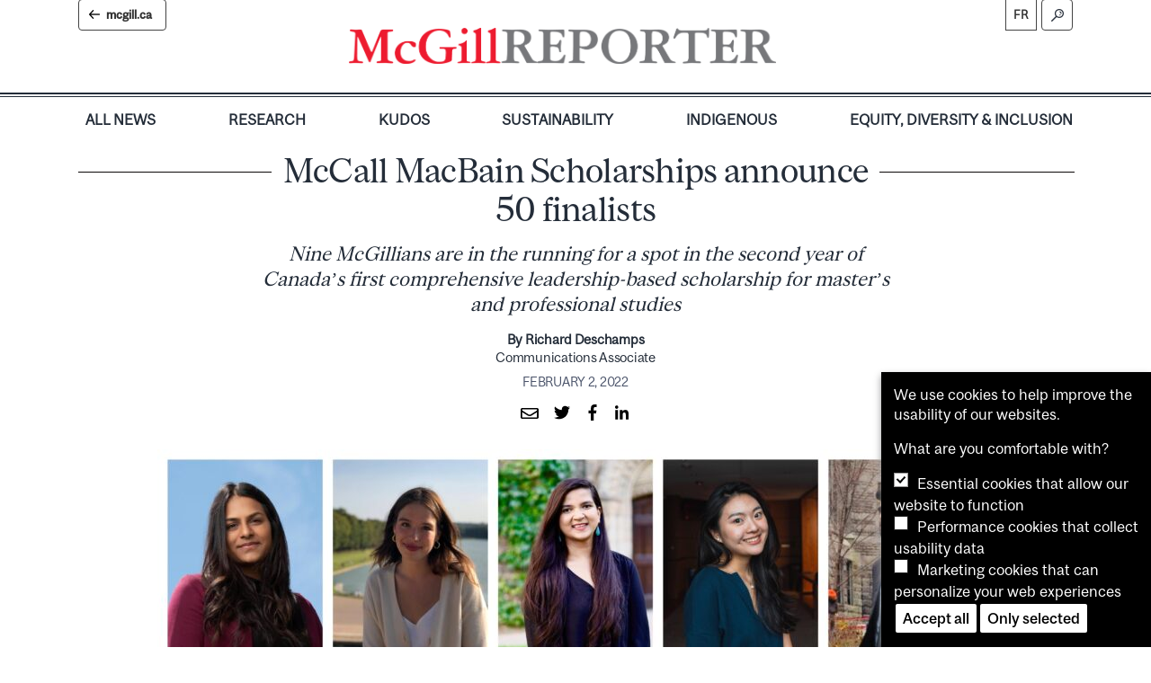

--- FILE ---
content_type: text/html; charset=UTF-8
request_url: https://reporter.mcgill.ca/mccall-macbain-scholarships-announce-50-finalists-2/
body_size: 68780
content:
<!DOCTYPE html>
<html lang="en-CA">
<head>
    <meta charset="UTF-8">
    <meta name="viewport" content="width=device-width, initial-scale=1">
    <meta http-equiv="X-UA-Compatible" content="IE=edge">
    <link rel="profile" href="http://gmpg.org/xfn/11">
    <link rel="preload" as="font" href="https://reporter.mcgill.ca/wp-content/themes/wp-reporter/fonts/McGillSans-Regular.woff" type="font/woff" crossorigin="anonymous">
    <link rel="preload" as="font" href="https://reporter.mcgill.ca/wp-content/themes/wp-reporter/fonts/McGillSans-Regular.woff2" type="font/woff2" crossorigin="anonymous">
    <!--||  JM Twitter Cards by jmau111 v14.1.0  ||-->
<meta name="twitter:card" content="summary">
<meta name="twitter:creator" content="@McGill University">
<meta name="twitter:site" content="@mcgillu">
<meta name="twitter:title" content="McCall MacBain Scholarships announce 50 finalists">
<meta name="twitter:description" content="Nine McGillians are in the running for a spot in the second year of Canada’s first comprehensive leadership-based scholarship for master’s and professional studies">
<meta name="twitter:image" content="https://reporter.mcgill.ca/wp-content/uploads/2022/02/McCall-MacBain-2022-2-scaled.jpg">
<!--||  /JM Twitter Cards by jmau111 v14.1.0  ||-->
<meta name='robots' content='index, follow, max-image-preview:large, max-snippet:-1, max-video-preview:-1' />
	<style>img:is([sizes="auto" i], [sizes^="auto," i]) { contain-intrinsic-size: 3000px 1500px }</style>
	
	<!-- This site is optimized with the Yoast SEO plugin v26.7 - https://yoast.com/wordpress/plugins/seo/ -->
	<title>McCall MacBain Scholarships announce 50 finalists - McGill Reporter</title>
	<meta name="description" content="Nine McGill students and recent graduates have been shortlisted for this year&#039;s McCall MacBain Scholarships, Canada’s first comprehensive leadership-based scholarship for master’s and professional studies." />
	<link rel="canonical" href="https://reporter.mcgill.ca/mccall-macbain-scholarships-announce-50-finalists-2/" />
	<meta property="og:locale" content="en_US" />
	<meta property="og:type" content="article" />
	<meta property="og:title" content="McCall MacBain Scholarships announce 50 finalists - McGill Reporter" />
	<meta property="og:description" content="Nine McGill students and recent graduates have been shortlisted for this year&#039;s McCall MacBain Scholarships, Canada’s first comprehensive leadership-based scholarship for master’s and professional studies." />
	<meta property="og:url" content="https://reporter.mcgill.ca/mccall-macbain-scholarships-announce-50-finalists-2/" />
	<meta property="og:site_name" content="McGill Reporter" />
	<meta property="article:published_time" content="2022-02-02T14:30:37+00:00" />
	<meta property="article:modified_time" content="2022-02-03T17:06:41+00:00" />
	<meta property="og:image" content="https://reporter.mcgill.ca/wp-content/uploads/2022/02/McCall-MacBain-2022-2-scaled.jpg" />
	<meta property="og:image:width" content="2560" />
	<meta property="og:image:height" content="1536" />
	<meta property="og:image:type" content="image/jpeg" />
	<meta name="author" content="Richard Deschamps" />
	<meta name="twitter:card" content="summary_large_image" />
	<meta name="twitter:creator" content="@mcgillreporter" />
	<meta name="twitter:site" content="@mcgillreporter" />
	<meta name="twitter:label1" content="Written by" />
	<meta name="twitter:data1" content="Richard Deschamps" />
	<meta name="twitter:label2" content="Est. reading time" />
	<meta name="twitter:data2" content="10 minutes" />
	<script type="application/ld+json" class="yoast-schema-graph">{"@context":"https://schema.org","@graph":[{"@type":"Article","@id":"https://reporter.mcgill.ca/mccall-macbain-scholarships-announce-50-finalists-2/#article","isPartOf":{"@id":"https://reporter.mcgill.ca/mccall-macbain-scholarships-announce-50-finalists-2/"},"author":{"name":"Richard Deschamps","@id":"https://reporter.mcgill.ca/#/schema/person/5ebf4f24b2b3e715c30ced8b01887495"},"headline":"McCall MacBain Scholarships announce 50 finalists","datePublished":"2022-02-02T14:30:37+00:00","dateModified":"2022-02-03T17:06:41+00:00","mainEntityOfPage":{"@id":"https://reporter.mcgill.ca/mccall-macbain-scholarships-announce-50-finalists-2/"},"wordCount":1807,"publisher":{"@id":"https://reporter.mcgill.ca/#organization"},"image":{"@id":"https://reporter.mcgill.ca/mccall-macbain-scholarships-announce-50-finalists-2/#primaryimage"},"thumbnailUrl":"https://reporter.mcgill.ca/wp-content/uploads/2022/02/McCall-MacBain-2022-2-scaled.jpg","keywords":["John McCall MacBain","Marcy McCall MacBain","McCall MacBain Scholarships"],"articleSection":["All News","Kudos","Scholarships"],"inLanguage":"en-CA"},{"@type":"WebPage","@id":"https://reporter.mcgill.ca/mccall-macbain-scholarships-announce-50-finalists-2/","url":"https://reporter.mcgill.ca/mccall-macbain-scholarships-announce-50-finalists-2/","name":"McCall MacBain Scholarships announce 50 finalists - McGill Reporter","isPartOf":{"@id":"https://reporter.mcgill.ca/#website"},"primaryImageOfPage":{"@id":"https://reporter.mcgill.ca/mccall-macbain-scholarships-announce-50-finalists-2/#primaryimage"},"image":{"@id":"https://reporter.mcgill.ca/mccall-macbain-scholarships-announce-50-finalists-2/#primaryimage"},"thumbnailUrl":"https://reporter.mcgill.ca/wp-content/uploads/2022/02/McCall-MacBain-2022-2-scaled.jpg","datePublished":"2022-02-02T14:30:37+00:00","dateModified":"2022-02-03T17:06:41+00:00","description":"Nine McGill students and recent graduates have been shortlisted for this year's McCall MacBain Scholarships, Canada’s first comprehensive leadership-based scholarship for master’s and professional studies.","breadcrumb":{"@id":"https://reporter.mcgill.ca/mccall-macbain-scholarships-announce-50-finalists-2/#breadcrumb"},"inLanguage":"en-CA","potentialAction":[{"@type":"ReadAction","target":["https://reporter.mcgill.ca/mccall-macbain-scholarships-announce-50-finalists-2/"]}]},{"@type":"ImageObject","inLanguage":"en-CA","@id":"https://reporter.mcgill.ca/mccall-macbain-scholarships-announce-50-finalists-2/#primaryimage","url":"https://reporter.mcgill.ca/wp-content/uploads/2022/02/McCall-MacBain-2022-2-scaled.jpg","contentUrl":"https://reporter.mcgill.ca/wp-content/uploads/2022/02/McCall-MacBain-2022-2-scaled.jpg","width":2560,"height":1536,"caption":"Finalists"},{"@type":"BreadcrumbList","@id":"https://reporter.mcgill.ca/mccall-macbain-scholarships-announce-50-finalists-2/#breadcrumb","itemListElement":[{"@type":"ListItem","position":1,"name":"Home","item":"https://reporter.mcgill.ca/"},{"@type":"ListItem","position":2,"name":"McCall MacBain Scholarships announce 50 finalists"}]},{"@type":"WebSite","@id":"https://reporter.mcgill.ca/#website","url":"https://reporter.mcgill.ca/","name":"McGill Reporter","description":"News you can use about what&#039;s happening around the University","publisher":{"@id":"https://reporter.mcgill.ca/#organization"},"potentialAction":[{"@type":"SearchAction","target":{"@type":"EntryPoint","urlTemplate":"https://reporter.mcgill.ca/?s={search_term_string}"},"query-input":{"@type":"PropertyValueSpecification","valueRequired":true,"valueName":"search_term_string"}}],"inLanguage":"en-CA"},{"@type":"Organization","@id":"https://reporter.mcgill.ca/#organization","name":"McGill University","url":"https://reporter.mcgill.ca/","logo":{"@type":"ImageObject","inLanguage":"en-CA","@id":"https://reporter.mcgill.ca/#/schema/logo/image/","url":"https://reporter.mcgill.ca/wp-content/uploads/2018/07/logo_red.png","contentUrl":"https://reporter.mcgill.ca/wp-content/uploads/2018/07/logo_red.png","width":193,"height":63,"caption":"McGill University"},"image":{"@id":"https://reporter.mcgill.ca/#/schema/logo/image/"},"sameAs":["https://x.com/mcgillreporter"]},{"@type":"Person","@id":"https://reporter.mcgill.ca/#/schema/person/5ebf4f24b2b3e715c30ced8b01887495","name":"Richard Deschamps","url":"https://reporter.mcgill.ca/author/richard-deschamps2mcgill-ca/"}]}</script>
	<!-- / Yoast SEO plugin. -->


<link rel="alternate" type="application/rss+xml" title="McGill Reporter &raquo; Feed" href="https://reporter.mcgill.ca/feed/" />
<style type="text/css">.pt_splitter {
	display: block;
}</style><link rel='stylesheet' id='wp-block-library-css' href='https://reporter.mcgill.ca/wp-includes/css/dist/block-library/style.min.css?ver=6.8.3' type='text/css' media='all' />
<style id='classic-theme-styles-inline-css' type='text/css'>
/*! This file is auto-generated */
.wp-block-button__link{color:#fff;background-color:#32373c;border-radius:9999px;box-shadow:none;text-decoration:none;padding:calc(.667em + 2px) calc(1.333em + 2px);font-size:1.125em}.wp-block-file__button{background:#32373c;color:#fff;text-decoration:none}
</style>
<link rel='stylesheet' id='bb-tcs-editor-style-shared-css' href='https://reporter.mcgill.ca/wp-content/themes/wp-reporter/editor-style-shared.css' type='text/css' media='all' />
<style id='global-styles-inline-css' type='text/css'>
:root{--wp--preset--aspect-ratio--square: 1;--wp--preset--aspect-ratio--4-3: 4/3;--wp--preset--aspect-ratio--3-4: 3/4;--wp--preset--aspect-ratio--3-2: 3/2;--wp--preset--aspect-ratio--2-3: 2/3;--wp--preset--aspect-ratio--16-9: 16/9;--wp--preset--aspect-ratio--9-16: 9/16;--wp--preset--color--black: #000000;--wp--preset--color--cyan-bluish-gray: #abb8c3;--wp--preset--color--white: #ffffff;--wp--preset--color--pale-pink: #f78da7;--wp--preset--color--vivid-red: #cf2e2e;--wp--preset--color--luminous-vivid-orange: #ff6900;--wp--preset--color--luminous-vivid-amber: #fcb900;--wp--preset--color--light-green-cyan: #7bdcb5;--wp--preset--color--vivid-green-cyan: #00d084;--wp--preset--color--pale-cyan-blue: #8ed1fc;--wp--preset--color--vivid-cyan-blue: #0693e3;--wp--preset--color--vivid-purple: #9b51e0;--wp--preset--gradient--vivid-cyan-blue-to-vivid-purple: linear-gradient(135deg,rgba(6,147,227,1) 0%,rgb(155,81,224) 100%);--wp--preset--gradient--light-green-cyan-to-vivid-green-cyan: linear-gradient(135deg,rgb(122,220,180) 0%,rgb(0,208,130) 100%);--wp--preset--gradient--luminous-vivid-amber-to-luminous-vivid-orange: linear-gradient(135deg,rgba(252,185,0,1) 0%,rgba(255,105,0,1) 100%);--wp--preset--gradient--luminous-vivid-orange-to-vivid-red: linear-gradient(135deg,rgba(255,105,0,1) 0%,rgb(207,46,46) 100%);--wp--preset--gradient--very-light-gray-to-cyan-bluish-gray: linear-gradient(135deg,rgb(238,238,238) 0%,rgb(169,184,195) 100%);--wp--preset--gradient--cool-to-warm-spectrum: linear-gradient(135deg,rgb(74,234,220) 0%,rgb(151,120,209) 20%,rgb(207,42,186) 40%,rgb(238,44,130) 60%,rgb(251,105,98) 80%,rgb(254,248,76) 100%);--wp--preset--gradient--blush-light-purple: linear-gradient(135deg,rgb(255,206,236) 0%,rgb(152,150,240) 100%);--wp--preset--gradient--blush-bordeaux: linear-gradient(135deg,rgb(254,205,165) 0%,rgb(254,45,45) 50%,rgb(107,0,62) 100%);--wp--preset--gradient--luminous-dusk: linear-gradient(135deg,rgb(255,203,112) 0%,rgb(199,81,192) 50%,rgb(65,88,208) 100%);--wp--preset--gradient--pale-ocean: linear-gradient(135deg,rgb(255,245,203) 0%,rgb(182,227,212) 50%,rgb(51,167,181) 100%);--wp--preset--gradient--electric-grass: linear-gradient(135deg,rgb(202,248,128) 0%,rgb(113,206,126) 100%);--wp--preset--gradient--midnight: linear-gradient(135deg,rgb(2,3,129) 0%,rgb(40,116,252) 100%);--wp--preset--font-size--small: 13px;--wp--preset--font-size--medium: 20px;--wp--preset--font-size--large: 36px;--wp--preset--font-size--x-large: 42px;--wp--preset--spacing--20: 0.44rem;--wp--preset--spacing--30: 0.67rem;--wp--preset--spacing--40: 1rem;--wp--preset--spacing--50: 1.5rem;--wp--preset--spacing--60: 2.25rem;--wp--preset--spacing--70: 3.38rem;--wp--preset--spacing--80: 5.06rem;--wp--preset--shadow--natural: 6px 6px 9px rgba(0, 0, 0, 0.2);--wp--preset--shadow--deep: 12px 12px 50px rgba(0, 0, 0, 0.4);--wp--preset--shadow--sharp: 6px 6px 0px rgba(0, 0, 0, 0.2);--wp--preset--shadow--outlined: 6px 6px 0px -3px rgba(255, 255, 255, 1), 6px 6px rgba(0, 0, 0, 1);--wp--preset--shadow--crisp: 6px 6px 0px rgba(0, 0, 0, 1);}:where(.is-layout-flex){gap: 0.5em;}:where(.is-layout-grid){gap: 0.5em;}body .is-layout-flex{display: flex;}.is-layout-flex{flex-wrap: wrap;align-items: center;}.is-layout-flex > :is(*, div){margin: 0;}body .is-layout-grid{display: grid;}.is-layout-grid > :is(*, div){margin: 0;}:where(.wp-block-columns.is-layout-flex){gap: 2em;}:where(.wp-block-columns.is-layout-grid){gap: 2em;}:where(.wp-block-post-template.is-layout-flex){gap: 1.25em;}:where(.wp-block-post-template.is-layout-grid){gap: 1.25em;}.has-black-color{color: var(--wp--preset--color--black) !important;}.has-cyan-bluish-gray-color{color: var(--wp--preset--color--cyan-bluish-gray) !important;}.has-white-color{color: var(--wp--preset--color--white) !important;}.has-pale-pink-color{color: var(--wp--preset--color--pale-pink) !important;}.has-vivid-red-color{color: var(--wp--preset--color--vivid-red) !important;}.has-luminous-vivid-orange-color{color: var(--wp--preset--color--luminous-vivid-orange) !important;}.has-luminous-vivid-amber-color{color: var(--wp--preset--color--luminous-vivid-amber) !important;}.has-light-green-cyan-color{color: var(--wp--preset--color--light-green-cyan) !important;}.has-vivid-green-cyan-color{color: var(--wp--preset--color--vivid-green-cyan) !important;}.has-pale-cyan-blue-color{color: var(--wp--preset--color--pale-cyan-blue) !important;}.has-vivid-cyan-blue-color{color: var(--wp--preset--color--vivid-cyan-blue) !important;}.has-vivid-purple-color{color: var(--wp--preset--color--vivid-purple) !important;}.has-black-background-color{background-color: var(--wp--preset--color--black) !important;}.has-cyan-bluish-gray-background-color{background-color: var(--wp--preset--color--cyan-bluish-gray) !important;}.has-white-background-color{background-color: var(--wp--preset--color--white) !important;}.has-pale-pink-background-color{background-color: var(--wp--preset--color--pale-pink) !important;}.has-vivid-red-background-color{background-color: var(--wp--preset--color--vivid-red) !important;}.has-luminous-vivid-orange-background-color{background-color: var(--wp--preset--color--luminous-vivid-orange) !important;}.has-luminous-vivid-amber-background-color{background-color: var(--wp--preset--color--luminous-vivid-amber) !important;}.has-light-green-cyan-background-color{background-color: var(--wp--preset--color--light-green-cyan) !important;}.has-vivid-green-cyan-background-color{background-color: var(--wp--preset--color--vivid-green-cyan) !important;}.has-pale-cyan-blue-background-color{background-color: var(--wp--preset--color--pale-cyan-blue) !important;}.has-vivid-cyan-blue-background-color{background-color: var(--wp--preset--color--vivid-cyan-blue) !important;}.has-vivid-purple-background-color{background-color: var(--wp--preset--color--vivid-purple) !important;}.has-black-border-color{border-color: var(--wp--preset--color--black) !important;}.has-cyan-bluish-gray-border-color{border-color: var(--wp--preset--color--cyan-bluish-gray) !important;}.has-white-border-color{border-color: var(--wp--preset--color--white) !important;}.has-pale-pink-border-color{border-color: var(--wp--preset--color--pale-pink) !important;}.has-vivid-red-border-color{border-color: var(--wp--preset--color--vivid-red) !important;}.has-luminous-vivid-orange-border-color{border-color: var(--wp--preset--color--luminous-vivid-orange) !important;}.has-luminous-vivid-amber-border-color{border-color: var(--wp--preset--color--luminous-vivid-amber) !important;}.has-light-green-cyan-border-color{border-color: var(--wp--preset--color--light-green-cyan) !important;}.has-vivid-green-cyan-border-color{border-color: var(--wp--preset--color--vivid-green-cyan) !important;}.has-pale-cyan-blue-border-color{border-color: var(--wp--preset--color--pale-cyan-blue) !important;}.has-vivid-cyan-blue-border-color{border-color: var(--wp--preset--color--vivid-cyan-blue) !important;}.has-vivid-purple-border-color{border-color: var(--wp--preset--color--vivid-purple) !important;}.has-vivid-cyan-blue-to-vivid-purple-gradient-background{background: var(--wp--preset--gradient--vivid-cyan-blue-to-vivid-purple) !important;}.has-light-green-cyan-to-vivid-green-cyan-gradient-background{background: var(--wp--preset--gradient--light-green-cyan-to-vivid-green-cyan) !important;}.has-luminous-vivid-amber-to-luminous-vivid-orange-gradient-background{background: var(--wp--preset--gradient--luminous-vivid-amber-to-luminous-vivid-orange) !important;}.has-luminous-vivid-orange-to-vivid-red-gradient-background{background: var(--wp--preset--gradient--luminous-vivid-orange-to-vivid-red) !important;}.has-very-light-gray-to-cyan-bluish-gray-gradient-background{background: var(--wp--preset--gradient--very-light-gray-to-cyan-bluish-gray) !important;}.has-cool-to-warm-spectrum-gradient-background{background: var(--wp--preset--gradient--cool-to-warm-spectrum) !important;}.has-blush-light-purple-gradient-background{background: var(--wp--preset--gradient--blush-light-purple) !important;}.has-blush-bordeaux-gradient-background{background: var(--wp--preset--gradient--blush-bordeaux) !important;}.has-luminous-dusk-gradient-background{background: var(--wp--preset--gradient--luminous-dusk) !important;}.has-pale-ocean-gradient-background{background: var(--wp--preset--gradient--pale-ocean) !important;}.has-electric-grass-gradient-background{background: var(--wp--preset--gradient--electric-grass) !important;}.has-midnight-gradient-background{background: var(--wp--preset--gradient--midnight) !important;}.has-small-font-size{font-size: var(--wp--preset--font-size--small) !important;}.has-medium-font-size{font-size: var(--wp--preset--font-size--medium) !important;}.has-large-font-size{font-size: var(--wp--preset--font-size--large) !important;}.has-x-large-font-size{font-size: var(--wp--preset--font-size--x-large) !important;}
:where(.wp-block-post-template.is-layout-flex){gap: 1.25em;}:where(.wp-block-post-template.is-layout-grid){gap: 1.25em;}
:where(.wp-block-columns.is-layout-flex){gap: 2em;}:where(.wp-block-columns.is-layout-grid){gap: 2em;}
:root :where(.wp-block-pullquote){font-size: 1.5em;line-height: 1.6;}
</style>
<link rel='stylesheet' id='wp-bootstrap-starter-bootstrap-css-css' href='https://reporter.mcgill.ca/wp-content/themes/wp-reporter/inc/assets/css/bootstrap.min.css?ver=6.8.3' type='text/css' media='all' />
<link rel='stylesheet' id='wp-bootstrap-starter-style-css' href='https://reporter.mcgill.ca/wp-content/themes/wp-reporter/style.css?ver=6.8.3' type='text/css' media='all' />
<link rel='stylesheet' id='taxopress-frontend-css-css' href='https://reporter.mcgill.ca/wp-content/plugins/simple-tags/assets/frontend/css/frontend.css?ver=3.43.0' type='text/css' media='all' />
<link rel='stylesheet' id='slb_core-css' href='https://reporter.mcgill.ca/wp-content/plugins/simple-lightbox/client/css/app.css?ver=2.9.4' type='text/css' media='all' />
<link rel='stylesheet' id='wp-pagenavi-css' href='https://reporter.mcgill.ca/wp-content/plugins/wp-pagenavi/pagenavi-css.css?ver=2.70' type='text/css' media='all' />
<link rel='stylesheet' id='custom-styling-css' href='https://reporter.mcgill.ca/wp-content/themes/wp-reporter/reporter.css?ver=1.1' type='text/css' media='all' />
<link rel='stylesheet' id='mds-style-css' href='https://reporter.mcgill.ca/wp-content/plugins/mcgill-cookies/css/mds.css?ver=6.8.3' type='text/css' media='all' />
<link rel='stylesheet' id='cookie-popup-style-css' href='https://reporter.mcgill.ca/wp-content/plugins/mcgill-cookies/cookie-popup.css?ver=6.8.3' type='text/css' media='all' />
<script type="text/javascript" src="https://reporter.mcgill.ca/wp-includes/js/jquery/jquery.min.js?ver=3.7.1" id="jquery-core-js"></script>
<script type="text/javascript" src="https://reporter.mcgill.ca/wp-includes/js/jquery/jquery-migrate.min.js?ver=3.4.1" id="jquery-migrate-js"></script>
<!--[if lt IE 9]>
<script type="text/javascript" src="https://reporter.mcgill.ca/wp-content/themes/wp-reporter/inc/assets/js/html5.js?ver=3.7.0" id="html5hiv-js"></script>
<![endif]-->
<script type="text/javascript" src="https://reporter.mcgill.ca/wp-content/themes/wp-reporter/inc/assets/js/fontawesome/fontawesome-all.min.js?ver=6.8.3" id="wp-bootstrap-starter-fontawesome-js"></script>
<script type="text/javascript" src="https://reporter.mcgill.ca/wp-content/themes/wp-reporter/inc/assets/js/fontawesome/fa-v4-shims.min.js?ver=6.8.3" id="wp-bootstrap-starter-fontawesome-v4-js"></script>
<script type="text/javascript" src="https://reporter.mcgill.ca/wp-content/themes/wp-reporter/inc/assets/js/popper.min.js?ver=6.8.3" id="wp-bootstrap-starter-popper-js"></script>
<script type="text/javascript" src="https://reporter.mcgill.ca/wp-content/themes/wp-reporter/inc/assets/js/bootstrap.min.js?ver=6.8.3" id="wp-bootstrap-starter-bootstrapjs-js"></script>
<script type="text/javascript" src="https://reporter.mcgill.ca/wp-content/themes/wp-reporter/inc/assets/js/theme-script.js?ver=6.8.3" id="wp-bootstrap-starter-themejs-js"></script>
<script type="text/javascript" src="https://reporter.mcgill.ca/wp-content/plugins/simple-tags/assets/frontend/js/frontend.js?ver=3.43.0" id="taxopress-frontend-js-js"></script>
<link type="text/css" rel="stylesheet" href="https://reporter.mcgill.ca/wp-content/plugins/category-specific-rss-feed-menu/wp_cat_rss_style.css" />
    <style type="text/css">
        #page-sub-header { background: #fff; }
    </style>
    <noscript><style>.lazyload[data-src]{display:none !important;}</style></noscript><style>.lazyload{background-image:none !important;}.lazyload:before{background-image:none !important;}</style><link rel="icon" href="https://reporter.mcgill.ca/wp-content/uploads/2020/12/cropped-mcgill-logo-martlet-500-32x32.png" sizes="32x32" />
<link rel="icon" href="https://reporter.mcgill.ca/wp-content/uploads/2020/12/cropped-mcgill-logo-martlet-500-192x192.png" sizes="192x192" />
<link rel="apple-touch-icon" href="https://reporter.mcgill.ca/wp-content/uploads/2020/12/cropped-mcgill-logo-martlet-500-180x180.png" />
<meta name="msapplication-TileImage" content="https://reporter.mcgill.ca/wp-content/uploads/2020/12/cropped-mcgill-logo-martlet-500-270x270.png" />
</head>

<body class="wp-singular post-template-default single single-post postid-73140 single-format-standard wp-theme-wp-reporter group-blog">

  <div id="page" class="site">

  	<a class="skip-link screen-reader-text" href="#content">Skip to content</a>
        	<header id="masthead" class="site-header navbar-static-top" role="banner">
      <div class="entete">
          <div class="container">
              <div class="navbar-brand">
                <a href="https://reporter.mcgill.ca">
                    <!-- <img src="[data-uri]" id="logo_mcgill" alt="McGill Reporter" data-src="/logo_mcgill.png" decoding="async" class="lazyload" data-eio-rwidth="165" data-eio-rheight="43" /><noscript><img src="/logo_mcgill.png" id="logo_mcgill" alt="McGill Reporter" data-eio="l" /></noscript><img src="[data-uri]" id="logo_reporter" alt="McGill Reporter" data-src="/logo_reporter.png" decoding="async" class="lazyload" data-eio-rwidth="277" data-eio-rheight="43" /><noscript><img src="/logo_reporter.png" id="logo_reporter" alt="McGill Reporter" data-eio="l" /></noscript> -->
                                                                <img src="[data-uri]" alt="McGill Reporter" style="width:100%; max-width:475px;" data-src="/logo_en.png" decoding="async" class="lazyload" data-eio-rwidth="2013" data-eio-rheight="171"><noscript><img src="/logo_en.png" alt="McGill Reporter" style="width:100%; max-width:475px;" data-eio="l"></noscript>
                                                        </a>
                <button onclick="window.location.href='https://www.mcgill.ca/'" type="button" class="mcgill" aria-label="McGill.ca">mcgill.ca</button>
                                    <a href="https://reporter.mcgill.ca/fr/" class="reporter-fr open">fr</a>
                                <button class="reporter-search open" type="button"  aria-label="Search" data-toggle="modal" data-target="#modalsearch"></button>
                <button class="navbar-toggler" type="button" data-toggle="collapse" data-target=".navbar-collapse" aria-controls="" aria-expanded="false" aria-label="Toggle navigation"></button>
              </div>
          </div>
      </div>
      <div class="container">
            <nav class="navbar navbar-expand-lg p-0">
                <div class="collapse navbar-collapse justify-content-end"><ul id="menu-main-menu-en" class="navbar-nav"><li id="menu-item-80004" class="nav-item menu-item menu-item-type-post_type menu-item-object-page menu-item-home menu-item-80004"><a href="https://reporter.mcgill.ca/" class="nav-link">All News</a></li>
<li id="menu-item-80006" class="nav-item menu-item menu-item-type-taxonomy menu-item-object-category menu-item-80006"><a href="https://reporter.mcgill.ca/category/research/" class="nav-link">Research</a></li>
<li id="menu-item-80007" class="nav-item menu-item menu-item-type-taxonomy menu-item-object-category current-post-ancestor current-menu-parent current-post-parent menu-item-80007"><a href="https://reporter.mcgill.ca/category/kudos/" class="nav-link">Kudos</a></li>
<li id="menu-item-80008" class="nav-item menu-item menu-item-type-taxonomy menu-item-object-category menu-item-80008"><a href="https://reporter.mcgill.ca/category/sustainability/" class="nav-link">Sustainability</a></li>
<li id="menu-item-80010" class="nav-item menu-item menu-item-type-taxonomy menu-item-object-category menu-item-80010"><a href="https://reporter.mcgill.ca/category/indigenous/" class="nav-link">Indigenous</a></li>
<li id="menu-item-80009" class="nav-item menu-item menu-item-type-taxonomy menu-item-object-category menu-item-80009"><a href="https://reporter.mcgill.ca/category/edi/" class="nav-link">Equity, Diversity &#038; Inclusion</a></li>
</ul></div>                <button onclick="window.location.href='https://www.mcgill.ca/'" type="button" class="mcgill mcgill-mobile" aria-label="McGill.ca">mcgill.ca</button>

            </nav>

        </div>

	    </header><!-- #masthead -->

      <div class="modal fade" id="modalsearch" tabindex="-1" role="dialog" aria-labelledby="Search Window" aria-hidden="true">
        <div class="modal-dialog" role="document">
          <div class="modal-content">
            <div class="modal-body">
  <form role="search" method="get" class="search-form" action="https://reporter.mcgill.ca/">
    <label>
        <input type="search" class="search-field form-control" placeholder="Search the McGill Reporter..." value="" name="s" title="Search for:">
    </label>
    <input type="submit" class="search-submit btn btn-default" aria-label="Search" value="">
</form>
            </div>
          </div>
        </div>
      </div>

    	<div id="content" class="site-content">
    		<div class="container">
    			<div class="row">
                    
	<section id="primary" class="content-area col-sm-12">
		<main id="main" class="site-main" role="main">

		<article class="reporter" data-clarity-region="article">





  <header class="entry-header">
    <h1 class="entry-title">McCall MacBain Scholarships announce 50 finalists</h1>
    <div class="entry-excerpt">Nine McGillians are in the running for a spot in the second year of Canada’s first comprehensive leadership-based scholarship for master’s and professional studies</div>
    
    <div class="entry-meta">
    
      
    

      
        <div><span class="author-name">By Richard Deschamps</span><br> Communications Associate</div>
        
        
        
        
        
        
        
      

      



      <div class="date">
        February 2, 2022
      </div>


      <div class="share">
        <a href="mailto:?&subject=McGill Reporter: McCall MacBain Scholarships announce 50 finalists&body=McCall MacBain Scholarships announce 50 finalists%0A%0ANine McGillians are in the running for a spot in the second year of Canada’s first comprehensive leadership-based scholarship for master’s and professional studies%0A%0Ahttps://reporter.mcgill.ca/mccall-macbain-scholarships-announce-50-finalists-2/"><span class="far fa-envelope" aria-hidden="true"></span></a>
        <a href="https://twitter.com/intent/tweet?text=McCall MacBain Scholarships announce 50 finalists&url=https://reporter.mcgill.ca/mccall-macbain-scholarships-announce-50-finalists-2/&via=mcgillu"><span class="fa fa-twitter" aria-hidden="true"></span></a>
        <a href="https://www.facebook.com/sharer/sharer.php?u=https://reporter.mcgill.ca/mccall-macbain-scholarships-announce-50-finalists-2/"><span class="fa fa-facebook" aria-hidden="true"></span></a>
		<a href="https://www.linkedin.com/shareArticle?mini=true&url=https://reporter.mcgill.ca/mccall-macbain-scholarships-announce-50-finalists-2/"><span class="fa fa-linkedin" aria-hidden="true"></span></a>
      </div>                </div>
        </header>
        

  <div class="container entry">
    <div class="row no-gutters">
      <div class="col-12 mt-4">
        <div class="entry-content">
          <figure id="attachment_73189" aria-describedby="caption-attachment-73189" style="width: 930px" class="wp-caption alignnone"><img fetchpriority="high" decoding="async" class="wp-image-73189 size-large lazyload" src="[data-uri]" alt="" width="930" height="558"   data-src="https://reporter.mcgill.ca/wp-content/uploads/2022/02/McCall-MacBain-2022-2-930x558.jpg" data-srcset="https://reporter.mcgill.ca/wp-content/uploads/2022/02/McCall-MacBain-2022-2-930x558.jpg 930w, https://reporter.mcgill.ca/wp-content/uploads/2022/02/McCall-MacBain-2022-2-300x180.jpg 300w, https://reporter.mcgill.ca/wp-content/uploads/2022/02/McCall-MacBain-2022-2-768x461.jpg 768w, https://reporter.mcgill.ca/wp-content/uploads/2022/02/McCall-MacBain-2022-2-1536x921.jpg 1536w, https://reporter.mcgill.ca/wp-content/uploads/2022/02/McCall-MacBain-2022-2-2048x1229.jpg 2048w, https://reporter.mcgill.ca/wp-content/uploads/2022/02/McCall-MacBain-2022-2-445x267.jpg 445w" data-sizes="auto" data-eio-rwidth="930" data-eio-rheight="558" /><noscript><img fetchpriority="high" decoding="async" class="wp-image-73189 size-large" src="https://reporter.mcgill.ca/wp-content/uploads/2022/02/McCall-MacBain-2022-2-930x558.jpg" alt="" width="930" height="558" srcset="https://reporter.mcgill.ca/wp-content/uploads/2022/02/McCall-MacBain-2022-2-930x558.jpg 930w, https://reporter.mcgill.ca/wp-content/uploads/2022/02/McCall-MacBain-2022-2-300x180.jpg 300w, https://reporter.mcgill.ca/wp-content/uploads/2022/02/McCall-MacBain-2022-2-768x461.jpg 768w, https://reporter.mcgill.ca/wp-content/uploads/2022/02/McCall-MacBain-2022-2-1536x921.jpg 1536w, https://reporter.mcgill.ca/wp-content/uploads/2022/02/McCall-MacBain-2022-2-2048x1229.jpg 2048w, https://reporter.mcgill.ca/wp-content/uploads/2022/02/McCall-MacBain-2022-2-445x267.jpg 445w" sizes="(max-width: 930px) 100vw, 930px" data-eio="l" /></noscript><figcaption id="caption-attachment-73189" class="wp-caption-text"><span class="caption-text">Nine McGill students and recent graduates are among the finalists for this year’s McCall MacBain Scholarships. Top (r to l): Aastha Goyal, Caitlyn McConnell, Nousin Hussain, Shirley Wang and Ghulam Jalani. Bottom (r to l): Janelle Brown-Walkus, Sabrina Bouferguene, Michelle Hahn-Baker and Tomo Newton</span></figcaption></figure>
<p>Fifty students from across Canada have been named as finalists for this year’s <a href="https://mccallmacbainscholars.org/">McCall MacBain Scholarships,</a> Canada’s first comprehensive leadership-based scholarship for master’s and professional studies. Included on the shortlist are nine McGill students and recent graduates.</p>
<p>The scholarship enables students to pursue a fully funded graduate degree at McGill while participating in an intensive leadership development program. McCall MacBain Scholars are matched with mentors, advisors, and coaches who will accompany them on their journey.</p>
<p>The scholarships were launched in February 2019 by a landmark $200 million gift from John and Marcy McCall MacBain – the largest single donation in Canadian history at the time. The first cohort of 20 McCall MacBain Scholars began their fully funded master’s or professional degrees at McGill in September 2021.</p>
<p><a href="https://mccallmacbainscholars.org/2022-finalists">The 2022 finalists</a> were chosen based on their character, community engagement, leadership potential, entrepreneurial spirit, academic strength, and intellectual curiosity.</p>
<p>“The McCall MacBain Scholarship finalists have demonstrated empathy, integrity, and courage in a rapidly changing world,” said Natasha Sawh, Dean of the McCall MacBain Scholarships. “While their undergraduate experiences may have differed from what they initially expected, these students have dedicated their time and talents to a wide array of initiatives. They have distinguished themselves through their commitment to meaningful social change.”</p>
<h3><strong>Meet the McGill finalists</strong></h3>
<p>Three current McGill students and six recent graduates are among the 50 finalists:</p>
<ul>
<li>A dental medicine student, <strong>Sabrina Bouferguene </strong>is involved with various initiatives which seek to encourage and guide students who have fewer opportunities. Bouferguene contributes to Dent <img decoding="async" class="size-thumbnail wp-image-73144 alignleft lazyload" src="[data-uri]" alt="" width="150" height="150" data-src="https://reporter.mcgill.ca/wp-content/uploads/2022/01/MMS-SabrinaBouferguene-150x150.jpeg" data-eio-rwidth="150" data-eio-rheight="150" /><noscript><img decoding="async" class="size-thumbnail wp-image-73144 alignleft" src="https://reporter.mcgill.ca/wp-content/uploads/2022/01/MMS-SabrinaBouferguene-150x150.jpeg" alt="" width="150" height="150" data-eio="l" /></noscript>Ma Maison, which offers oral health care to seniors in their homes, and serves on the Faculty of Dental Medicine and Oral Health Sciences’ Equity, Diversity, and Inclusion Committee. She also represents the DMD program within the Widening Participation committee and co-founded the McGill Dentistry French Club, which offers French lessons to students. Bouferguene is applying to start a Master of Science with the Faculty of Dental Medicine and Oral Health Sciences.</li>
</ul>
<ul>
<li>While pursuing her undergraduate studies at McGill, <strong>Janelle Brown-Walkus </strong>(BSc’18) helped run AISES, a campus group for Indigenous students in science, technology, engineering and mathematics, and co-ordinated First Nations, Métis, and Inuit youth outreach for the McGill chapter of Let’s Talk Science, an outreach program to support edu<img decoding="async" class="size-thumbnail wp-image-73145 alignright lazyload" src="[data-uri]" alt="" width="150" height="150" data-src="https://reporter.mcgill.ca/wp-content/uploads/2022/01/MMS-JanelleBrown-Walkus-150x150.jpeg" data-eio-rwidth="150" data-eio-rheight="150" /><noscript><img decoding="async" class="size-thumbnail wp-image-73145 alignright" src="https://reporter.mcgill.ca/wp-content/uploads/2022/01/MMS-JanelleBrown-Walkus-150x150.jpeg" alt="" width="150" height="150" data-eio="l" /></noscript>cation and youth development. Brown-Walkus also started a non-partisan club for public policy discussions, served on the executive team of the McGill Pre-Dental Student Society, and worked as a program coordinator for McGill’s Indigenous Mentorship Program. She recently earned a Master of Science in Dentistry degree from the University of Toronto, where she wrote a thesis on First Nations perceptions of quality preventive oral health care in First Nations communities. Her goal is to enter the professional Undergraduate Dental Program (DMD) at McGill to improve dental care for Indigenous peoples across Canada. “I feel very honoured to be a finalist,” she said. “Getting to dental school has been a bit of a roller coaster and this opportunity has allowed me to reflect on that journey. My younger self is incredibly proud of where I am today.”</li>
</ul>
<p><img decoding="async" class="size-thumbnail wp-image-73143 alignleft lazyload" src="[data-uri]" alt="" width="150" height="150"   data-src="https://reporter.mcgill.ca/wp-content/uploads/2022/01/MMS-AasthaGoyal-150x150.jpeg" data-srcset="https://reporter.mcgill.ca/wp-content/uploads/2022/01/MMS-AasthaGoyal-150x150.jpeg 150w, https://reporter.mcgill.ca/wp-content/uploads/2022/01/MMS-AasthaGoyal-300x300.jpeg 300w, https://reporter.mcgill.ca/wp-content/uploads/2022/01/MMS-AasthaGoyal-750x750.jpeg 750w, https://reporter.mcgill.ca/wp-content/uploads/2022/01/MMS-AasthaGoyal-768x768.jpeg 768w, https://reporter.mcgill.ca/wp-content/uploads/2022/01/MMS-AasthaGoyal-1536x1536.jpeg 1536w, https://reporter.mcgill.ca/wp-content/uploads/2022/01/MMS-AasthaGoyal-2048x2048.jpeg 2048w, https://reporter.mcgill.ca/wp-content/uploads/2022/01/MMS-AasthaGoyal-445x445.jpeg 445w" data-sizes="auto" data-eio-rwidth="150" data-eio-rheight="150" /><noscript><img decoding="async" class="size-thumbnail wp-image-73143 alignleft" src="https://reporter.mcgill.ca/wp-content/uploads/2022/01/MMS-AasthaGoyal-150x150.jpeg" alt="" width="150" height="150" srcset="https://reporter.mcgill.ca/wp-content/uploads/2022/01/MMS-AasthaGoyal-150x150.jpeg 150w, https://reporter.mcgill.ca/wp-content/uploads/2022/01/MMS-AasthaGoyal-300x300.jpeg 300w, https://reporter.mcgill.ca/wp-content/uploads/2022/01/MMS-AasthaGoyal-750x750.jpeg 750w, https://reporter.mcgill.ca/wp-content/uploads/2022/01/MMS-AasthaGoyal-768x768.jpeg 768w, https://reporter.mcgill.ca/wp-content/uploads/2022/01/MMS-AasthaGoyal-1536x1536.jpeg 1536w, https://reporter.mcgill.ca/wp-content/uploads/2022/01/MMS-AasthaGoyal-2048x2048.jpeg 2048w, https://reporter.mcgill.ca/wp-content/uploads/2022/01/MMS-AasthaGoyal-445x445.jpeg 445w" sizes="(max-width: 150px) 100vw, 150px" data-eio="l" /></noscript></p>
<ul>
<li><strong>Aastha Goyal</strong> is president of the Engineering Undergraduate Society, which oversees more than 60 student clubs, committees, and teams. She started Engaged Learning in Engineering (ELINE), a committee that hosts events to help students improve their learning methods, and she led outreach for a student club seeking to improve the presence of women in engineering. Goyal also led an intramural volleyball team and has worked as a teaching assistant for four terms. She is applying for master’s programs that will allow her to research the design of new materials, which may be used for production of batteries, solar panels, and semiconductors to meet clean energy demands. As an intern, she has worked on several renewable/hybrid power and hydrometallurgy projects.</li>
</ul>
<p><img decoding="async" class="size-thumbnail wp-image-73146 alignright lazyload" src="[data-uri]" alt="" width="150" height="150"   data-src="https://reporter.mcgill.ca/wp-content/uploads/2022/01/MMS-MichelleHahn-Baker-150x150.jpeg" data-srcset="https://reporter.mcgill.ca/wp-content/uploads/2022/01/MMS-MichelleHahn-Baker-150x150.jpeg 150w, https://reporter.mcgill.ca/wp-content/uploads/2022/01/MMS-MichelleHahn-Baker-300x300.jpeg 300w, https://reporter.mcgill.ca/wp-content/uploads/2022/01/MMS-MichelleHahn-Baker-750x750.jpeg 750w, https://reporter.mcgill.ca/wp-content/uploads/2022/01/MMS-MichelleHahn-Baker-768x768.jpeg 768w, https://reporter.mcgill.ca/wp-content/uploads/2022/01/MMS-MichelleHahn-Baker-1536x1536.jpeg 1536w, https://reporter.mcgill.ca/wp-content/uploads/2022/01/MMS-MichelleHahn-Baker-2048x2048.jpeg 2048w, https://reporter.mcgill.ca/wp-content/uploads/2022/01/MMS-MichelleHahn-Baker-445x445.jpeg 445w" data-sizes="auto" data-eio-rwidth="150" data-eio-rheight="150" /><noscript><img decoding="async" class="size-thumbnail wp-image-73146 alignright" src="https://reporter.mcgill.ca/wp-content/uploads/2022/01/MMS-MichelleHahn-Baker-150x150.jpeg" alt="" width="150" height="150" srcset="https://reporter.mcgill.ca/wp-content/uploads/2022/01/MMS-MichelleHahn-Baker-150x150.jpeg 150w, https://reporter.mcgill.ca/wp-content/uploads/2022/01/MMS-MichelleHahn-Baker-300x300.jpeg 300w, https://reporter.mcgill.ca/wp-content/uploads/2022/01/MMS-MichelleHahn-Baker-750x750.jpeg 750w, https://reporter.mcgill.ca/wp-content/uploads/2022/01/MMS-MichelleHahn-Baker-768x768.jpeg 768w, https://reporter.mcgill.ca/wp-content/uploads/2022/01/MMS-MichelleHahn-Baker-1536x1536.jpeg 1536w, https://reporter.mcgill.ca/wp-content/uploads/2022/01/MMS-MichelleHahn-Baker-2048x2048.jpeg 2048w, https://reporter.mcgill.ca/wp-content/uploads/2022/01/MMS-MichelleHahn-Baker-445x445.jpeg 445w" sizes="(max-width: 150px) 100vw, 150px" data-eio="l" /></noscript></p>
<ul>
<li>Originally from Alberta, <strong>Michelle Hahn-Baker</strong> (BA’20) co-edited the English department’s undergraduate academic journal, and edited fiction submissions for the Scrivener literary journal. Hahn-Baker also mentored students through the McGill Arts Internship Office, and co-developed a website to help students with disabilities navigate study spaces and resources. &#8220;I&#8217;m really grateful for my undergraduate experience at McGill, which let me combine my academic pursuits with professional development and volunteer opportunities,” she said. “This taught me about the value of discovering the causes I care about and getting involved in lots of different areas, stepping outside of my comfort zone.&#8221; Since graduation, Hahn-Baker has been working in communications for the United Nations Convention on Biological Diversity. She is applying is applying for master’s programs in Geography and Public Policy.</li>
</ul>
<p><img decoding="async" class="size-thumbnail wp-image-73147 alignleft lazyload" src="[data-uri]" alt="" width="150" height="150" data-src="https://reporter.mcgill.ca/wp-content/uploads/2022/01/MMS-NousinHussain-150x150.jpeg" data-eio-rwidth="150" data-eio-rheight="150" /><noscript><img decoding="async" class="size-thumbnail wp-image-73147 alignleft" src="https://reporter.mcgill.ca/wp-content/uploads/2022/01/MMS-NousinHussain-150x150.jpeg" alt="" width="150" height="150" data-eio="l" /></noscript></p>
<ul>
<li><strong>Nousin Hussain</strong> (BSc’17) completed her undergraduate studies at McGill as a Loran Scholar and hopes to return to her alma mater for medical school. She currently works as an epidemiologist for the Public Health Agency of Canada. She co-leads a South Asian allyship network, organizing webinars and advocacy campaigns, and has volunteered as a knowledge translation specialist, collaborating on designing culturally responsive programs. As co-founder of an infectious disease working group, she created a COVID-19 educational toolkit and collaborated with 211 Ontario to develop Reconnect, a tool to help marginalized communities navigate local COVID-19 supports. Hussain has a Master of Public Health degree from the University of Toronto, where she served as co-president of the Public Health Students’ Association.</li>
</ul>
<p><img decoding="async" class="size-thumbnail wp-image-73148 alignright lazyload" src="[data-uri]" alt="" width="150" height="150" data-src="https://reporter.mcgill.ca/wp-content/uploads/2022/01/MMS-GhulamJalani-150x150.jpeg" data-eio-rwidth="150" data-eio-rheight="150" /><noscript><img decoding="async" class="size-thumbnail wp-image-73148 alignright" src="https://reporter.mcgill.ca/wp-content/uploads/2022/01/MMS-GhulamJalani-150x150.jpeg" alt="" width="150" height="150" data-eio="l" /></noscript></p>
<ul>
<li><strong>Ghulam Jalani</strong> (PhD’15) is the Director of Research and Operations at Alentic Microscience, a diagnostic technology company. Having made a transition from academia to industry, he mentors graduate students through his involvement with the Canadian Biomaterials Society. He also revived the McGill Alumni Halifax chapter and, inspired by his own experience, runs a Facebook Group for Pakistani students to learn about study-abroad opportunities. He leads a volunteer team curating information for close to 45,000 members. Jalani grew up in rural Pakistan and has earned three degrees, including a PhD in mining and materials engineering. He is applying for several master&#8217;s programs in business and policy at McGill, and intends to become an entrepreneur.</li>
</ul>
<p><img decoding="async" class="size-thumbnail wp-image-73149 alignleft lazyload" src="[data-uri]" alt="" width="150" height="150" data-src="https://reporter.mcgill.ca/wp-content/uploads/2022/01/MMS-CaitlynMcConnell-150x150.jpeg" data-eio-rwidth="150" data-eio-rheight="150" /><noscript><img decoding="async" class="size-thumbnail wp-image-73149 alignleft" src="https://reporter.mcgill.ca/wp-content/uploads/2022/01/MMS-CaitlynMcConnell-150x150.jpeg" alt="" width="150" height="150" data-eio="l" /></noscript></p>
<ul>
<li><strong>Caitlyn McConnell</strong> (BA’22, BMus’22) is studying classical voice performance, economics, and computer science. She founded and leads the Interdisciplinary Network of Students in Music to connect, support, and inspire music students in pursuing interdisciplinary studies and professions; this network has offered free events, workshops, and a mentorship program to 400+ students from 17 universities. In addition, she is a fund manager for the Montreal Social Value Fund and the editor-in-chief of the McGill Business Review. McConnell works part-time as a research assistant and performer. Currently, she is researching opera house strategies in Europe and North America. She hopes to study law, with a focus on the arts sector. &#8220;My two objectives with a law degree are to ensure freedom of artistic expression and to improve the livelihood of artists,” she said. “A legal education will provide me with tools to accomplish these objectives in the public or private sector, either through policy work in the arts sector or private legal practice in areas where artists face significant barriers.&#8221;</li>
</ul>
<p><img decoding="async" class="size-thumbnail wp-image-73150 alignright lazyload" src="[data-uri]" alt="" width="150" height="150" data-src="https://reporter.mcgill.ca/wp-content/uploads/2022/01/MMS-TomoNewton-150x150.jpeg" data-eio-rwidth="150" data-eio-rheight="150" /><noscript><img decoding="async" class="size-thumbnail wp-image-73150 alignright" src="https://reporter.mcgill.ca/wp-content/uploads/2022/01/MMS-TomoNewton-150x150.jpeg" alt="" width="150" height="150" data-eio="l" /></noscript></p>
<ul>
<li>A graduate of the Schulich School of Music, <strong>Tomo Newton</strong> (BMus’18, MMus’20) has performed at music festivals around the world. She plays with Ensemble Obiora, an ensemble of musicians of colour, and is currently living in Dubai, where she is performing at the World Expo. Outside of work, Newton started and manages a Montreal collective that organizes the cooking and delivery of homemade meals to shelters. To date, the collective has delivered more than 10,000 meals. She also serves on the boards of two non-profit organizations, Head and Hands and the Quebec Public Interest Research Group. &#8220;I choose to volunteer my time in the community because the health and happiness of my neighbours is the health and happiness of me,” she said. “The pandemic has demonstrated that the interconnectedness of our existence is undeniable. As poet Emma Lazarus said, &#8216;Until we are all free, none of us are free.’” Newton would like to would like to enter the Master of Public Policy program.</li>
</ul>
<p><img decoding="async" class="size-thumbnail wp-image-73151 alignleft lazyload" src="[data-uri]" alt="" width="150" height="150" data-src="https://reporter.mcgill.ca/wp-content/uploads/2022/01/MMS-Shirley-ShuwenWang-150x150.jpeg" data-eio-rwidth="150" data-eio-rheight="150" /><noscript><img decoding="async" class="size-thumbnail wp-image-73151 alignleft" src="https://reporter.mcgill.ca/wp-content/uploads/2022/01/MMS-Shirley-ShuwenWang-150x150.jpeg" alt="" width="150" height="150" data-eio="l" /></noscript></p>
<ul>
<li><strong>Shirley Wang </strong>(BSc’20) studied Microbiology, Immunology, and Political Science. As managing editor of the McGill International Review, she led a team publishing more than 500 articles, podcasts, and videos per year. Wang also led the McGill delegation at the 2019 Commission on the Status of Women at the United Nations and worked as an environmental outreach officer in Saguenay. She is fiercely proud to be from Brampton, Ontario, and led a local team of youth researchers to help inform post-COVID public policy and city planning. Wang is currently working as the deputy outreach lead for one of the Government of Ontario’s COVID relief funding initiatives and as a research assistant at McGill’s Centre for International Peace and Security Studies. She aims to enter the Faculty of Law or pursue a Master’s Degree in Political Science. &#8220;I am looking forward to expanding my research on the ethics and laws of armed conflict, particularly with regards to just war theory and international humanitarian law,” she said.</li>
</ul>
<h3><strong>Finalists to be interviewed in March</strong></h3>
<p>This year, close to 700 people applied for the McCall MacBain Scholarships, and 146 of them took part in regional interviews in November. Several dozen McGill alumni volunteered as regional interviewers, including Katrin Nakashima (BSc’77, BCL’81, LLB’81, and McGill Law Faculty Advisory Board), Indigenous rights lawyer Maggie Wente (BA’94), and former CEO &amp; Partner of Sid Lee Inc, Bertrand Cesvet (BA’86, MBA’88).</p>
<p>“The interviews allow students to share their life experiences, the contributions they’ve made to their communities, and how these experiences have shaped their aspirations,” Nakashima said. “We look for students who act with kindness, integrity, interest in mobilizing others, and the courage to work towards meaningful change even when the circumstances are difficult.”</p>
<p>Following that round of interviews, 50 finalists were selected, while 30 others were awarded Regional Awards of $5,000 each. Four current McGill students earned Regional Awards: Taylor Lynn Curtis, Eyitayo Kunle-Oladosu, Ria Stevens and Jeremy Zwaig.</p>
<p>The 50 finalists, representing 28 Canadian universities, will take part in a final round of interviews in Montreal from March 24 to 26. During the interviews, they will meet with leaders from academia, business, government, and the social sector.</p>
<p>Up to 20 McCall MacBain Scholars will be chosen to begin their fully funded studies at McGill in September 2022. The scholarship will cover tuition, fees and $2,000 per month for living expenses, and provide mentorship, coaching and leadership development opportunities.</p>
<p>Finalists who are not selected as McCall MacBain Scholars will be eligible for a $10,000 Finalist Award for studies at McGill.</p>
<p>Applications for the third class of McCall MacBain Scholars, and the first cohort to include international students, will open in June 2022 for admission in September 2023.</p>

        </div>
        <div class="entry-footer">
          

        </div>
      </div>
    </div>
  </div>

</article>
        <div class="container related">

  
  
  
  

  <div class="row p-0">
  
  
  
  
    <div class="strike">
      <h2>You might also enjoy...</h2>
    </div>
  
  
    
      <div class="col-sm-6 col-md-3 p-0 p-sm-3">
        <article>
   
  
  <a href="https://reporter.mcgill.ca/ten-mcgill-students-win-2025-mccall-macbain-international-fellowships/" title="Ten McGill students win 2025 McCall MacBain International Fellowships  "><div class="image lazyload" style="" data-back="https://reporter.mcgill.ca/wp-content/uploads/2025/12/MCMB-Int-Fellows-2-777x400.jpg" data-eio-rwidth="777" data-eio-rheight="400"></div></a>
  

  <div class="entry">
    <div class="entry-header">
      
       
        
      
      
<div class="section bord color sct12">
  <a href="https://reporter.mcgill.ca/category/kudos/">Kudos</a>
  
</div>


      <h3><a href="https://reporter.mcgill.ca/ten-mcgill-students-win-2025-mccall-macbain-international-fellowships/">Ten McGill students win 2025 McCall MacBain International Fellowships  </a></h3>
    </div>
    
     
    <div class="entry-footer date">December 12, 2025</div>
    
  </div>
</article>

      </div>
    
      <div class="col-sm-6 col-md-3 p-0 p-sm-3">
        <article>
   
  
  <a href="https://reporter.mcgill.ca/bringing-indigenous-perspectives-to-education/" title="Bringing Indigenous perspectives to education "><div class="image lazyload" style="" data-back="https://reporter.mcgill.ca/wp-content/uploads/2025/09/Margaret-Mackenzie-777x400.jpg" data-eio-rwidth="777" data-eio-rheight="400"></div></a>
  

  <div class="entry">
    <div class="entry-header">
      
      
      
<div class="section bord color sct14950">
  <a href="https://reporter.mcgill.ca/category/indigenous/">Indigenous</a>
  
</div>


      <h3><a href="https://reporter.mcgill.ca/bringing-indigenous-perspectives-to-education/">Bringing Indigenous perspectives to education </a></h3>
    </div>
    
     
    <div class="entry-footer date">September 16, 2025</div>
    
  </div>
</article>

      </div>
    
      <div class="col-sm-6 col-md-3 p-0 p-sm-3">
        <article>
   
  
  <a href="https://reporter.mcgill.ca/meet-the-mccall-macbain-scholars/" title="Meet the McCall MacBain Scholars"><div class="image lazyload" style="" data-back="https://reporter.mcgill.ca/wp-content/uploads/2024/04/2024-Scholars-Hero-image-777x400.jpg" data-eio-rwidth="777" data-eio-rheight="400"></div></a>
  

  <div class="entry">
    <div class="entry-header">
      
      
      
<div class="section bord color sct8448">
  <a href="https://reporter.mcgill.ca/category/all-news/">All News</a>
  
</div>


      <h3><a href="https://reporter.mcgill.ca/meet-the-mccall-macbain-scholars/">Meet the McCall MacBain Scholars</a></h3>
    </div>
    
     
    <div class="entry-footer date">April 30, 2024</div>
    
  </div>
</article>

      </div>
    
      <div class="col-sm-6 col-md-3 p-0 p-sm-3">
        <article>
   
  
  <a href="https://reporter.mcgill.ca/mccall-macbain-scholarships-announce-91-finalists/" title="McCall MacBain Scholarships announce 91 finalists"><div class="image lazyload" style="" data-back="https://reporter.mcgill.ca/wp-content/uploads/2018/02/Arts-winter-650x400.jpg" data-eio-rwidth="650" data-eio-rheight="400"></div></a>
  

  <div class="entry">
    <div class="entry-header">
      
      
      
<div class="section bord color sct8448">
  <a href="https://reporter.mcgill.ca/category/all-news/">All News</a>
  
</div>


      <h3><a href="https://reporter.mcgill.ca/mccall-macbain-scholarships-announce-91-finalists/">McCall MacBain Scholarships announce 91 finalists</a></h3>
    </div>
    
     
    <div class="entry-footer date">February 7, 2024</div>
    
  </div>
</article>

      </div>
    

    <div class="container-fluid"><div id="more_articles" class="row" aria-live="assertive"></div></div>
    <div class="col-sm-12 more">
      <script>
      ( function( $ ) {
        params = 'doublons=86698,85714,81728,80798&col=col-sm-6 col-md-3&idmot=null&tags=0|3822|3823|3824&sansdescr=1&pagination=8';
      } )( jQuery );

      </script>
      
        <button id="more" type="button" class="btn btn-more loadmore" aria-label="Load more articles">Load more<span class="arrow"><span class="fa fa-arrow-down" aria-hidden="true"></span></span></button>
      

    </div>
    
    

  </div>
</div>
		</main><!-- #main -->
	</section><!-- #primary -->

			</div><!-- .row -->
		</div><!-- .container -->
	</div><!-- #content -->
    	<footer id="colophon" class="site-footer" role="contentinfo">
		<div class="container p-3">
			<div class="row row-eq-height" style="align-items: center;">
				
  
  
  
  
  


<div class="col-md-4 col-lg-3 pt-1 footer-content">
  <div class="row">
    <div class="col-6">
      <a href="/" class="logo">
        <img src="[data-uri]" alt="The McGill Reporter" data-src="/wp-content/themes/wp-reporter/img/logo_footer.png" decoding="async" class="lazyload" data-eio-rwidth="174" data-eio-rheight="43"><noscript><img src="/wp-content/themes/wp-reporter/img/logo_footer.png" alt="The McGill Reporter" data-eio="l"></noscript>
      </a>
    </div>
    <div class="col-6 d-md-none">
      <style>
        .mobile-twitter-x > svg {
          height: 36px;
          fill: white;
          transition: fill 250ms;
        }
        .desktop-twitter-x > svg {
          height: 26px;
          fill: white;
          transition: fill 250ms;
        }
        .mobile-twitter-x:hover > svg,
        .desktop-twitter-x:hover > svg {
          fill: #EE142B ;          
        }
      </style>
      <div class="fsection soc">
        <div class=""><a href="https://x.com/mcgillu" title="Follow us on X" class="mobile-twitter-x"><svg xmlns="http://www.w3.org/2000/svg" viewBox="0 0 512 512"><path d="M389.2 48h70.6L305.6 224.2 487 464H345L233.7 318.6 106.5 464H35.8L200.7 275.5 26.8 48H172.4L272.9 180.9 389.2 48zM364.4 421.8h39.1L151.1 88h-42L364.4 421.8z"/></svg></a></div>
        <div class=""><a href="https://www.facebook.com/McGillUniversity/" title="Follow us on Facebook"><span class="fa fa-facebook fa-2x" aria-hidden="true"></span></a></div>
        <div class=""><a href="https://www.instagram.com/mcgillu" title="Follow us on Instagram"><span class="fa fa-instagram fa-2x" aria-hidden="true"></span></a></div>
      </div>
    </div>
  </div>
  <div class="mb-3">
    <p>The McGill Reporter is <a href="https://mcgill.ca">McGill University</a>&#8216;s journal of record.</p>

  </div>
  <p class="mb-3"><a href="/about-us">About the Reporter</a></p>
  <p class="mb-3"><a href="https://www.mcgill.ca/cookie-notice">Cookie notice</a></p>
  <div class="d-none d-md-block">
    <div class="fsection soc">
      
      <div class=""><a href="https://x.com/mcgillu" title="Follow us on X" class="desktop-twitter-x"><svg xmlns="http://www.w3.org/2000/svg" viewBox="0 0 512 512"><path d="M389.2 48h70.6L305.6 224.2 487 464H345L233.7 318.6 106.5 464H35.8L200.7 275.5 26.8 48H172.4L272.9 180.9 389.2 48zM364.4 421.8h39.1L151.1 88h-42L364.4 421.8z"/></svg></a></div>
      <div class=""><a href="https://www.facebook.com/McGillUniversity/" title="Follow us on Facebook"><span class="fa fa-facebook fa-2x" aria-hidden="true"></span></a></div>
      <div class=""><a href="https://www.instagram.com/mcgillu" title="Follow us on Instagram"><span class="fa fa-instagram fa-2x" aria-hidden="true"></span></a></div>
    </div>
  </div>
</div>
<div class="col-md-8 col-lg-9">
  <p>Looking for more news, videos and expert opinions? Try the <a href="https://www.mcgill.ca/newsroom/">McGill Newsroom</a>.<br />Looking for our archives? Visit the <a href="http://www.reporter-archive.mcgill.ca/">McGill Reporter archives</a>.</p>
<hr style="border-top-color:white; margin: 1rem 0;">
<p class="mb-0">Want to contribute an item to what&#8217;snew@mcgill? <a href="https://www.mcgill.ca/newsroom/whats-new-submissions-0">Submit your item through our online form</a>.<br />Have an idea for a Reporter article? Email us at <a href="mailto:whatsnew.cer@mcgill.ca">whatsnew.cer@mcgill.ca</a>.</p>

</div>			</div>
		</div>
	</footer><!-- #colophon -->
</div><!-- #page -->

<script type="speculationrules">
{"prefetch":[{"source":"document","where":{"and":[{"href_matches":"\/*"},{"not":{"href_matches":["\/wp-*.php","\/wp-admin\/*","\/wp-content\/uploads\/*","\/wp-content\/*","\/wp-content\/plugins\/*","\/wp-content\/themes\/wp-reporter\/*","\/*\\?(.+)"]}},{"not":{"selector_matches":"a[rel~=\"nofollow\"]"}},{"not":{"selector_matches":".no-prefetch, .no-prefetch a"}}]},"eagerness":"conservative"}]}
</script>
    <div id="sliding-popup" class="sliding-popup-bottom hidden">
        <div class="eu-cookie-compliance-banner eu-cookie-compliance-banner-info eu-cookie-compliance-banner--categories">
            <div class="popup-content info">
                <div id="popup-text"><p><a href="https://www.mcgill.ca/cookie-notice">We use cookies to help improve the usability of our websites.</a></p><p>What are you comfortable with?</p></div>
                                    <div id="eu-cookie-compliance-categories" class="eu-cookie-compliance-categories">
                                                    <div class="eu-cookie-compliance-category">
                                <div>
                                    <input type="checkbox" name="cookie-categories" id="cookie-category-required" value="required"
                                     
                                        checked
                                                                                                                disabled
                                                                        >
                                    <label for="cookie-category-required">Essential cookies that allow our website to function</label>
                                </div>
                            </div>
                                                    <div class="eu-cookie-compliance-category">
                                <div>
                                    <input type="checkbox" name="cookie-categories" id="cookie-category-performance" value="performance"
                                                                                                            >
                                    <label for="cookie-category-performance">Performance cookies that collect usability data</label>
                                </div>
                            </div>
                                                    <div class="eu-cookie-compliance-category">
                                <div>
                                    <input type="checkbox" name="cookie-categories" id="cookie-category-marketing" value="marketing"
                                                                                                            >
                                    <label for="cookie-category-marketing">Marketing cookies that can personalize your web experiences</label>
                                </div>
                            </div>
                                                                            <div class="eu-cookie-compliance-categories-buttons">
                                <button onclick="agreeCookies()"type="button"class="agree-button eu-cookie-compliance-default-button">Accept all</button>
                                <button onclick="getCheckedCookies()"type="button" class="eu-cookie-compliance-save-preferences-button">Only selected</button>
                            </div>
                                            </div>
                            </div>
        </div>
    </div>
<script type="text/javascript" id="eio-lazy-load-js-before">
/* <![CDATA[ */
var eio_lazy_vars = {"exactdn_domain":"","skip_autoscale":0,"bg_min_dpr":1.100000000000000088817841970012523233890533447265625,"threshold":0,"use_dpr":1};
/* ]]> */
</script>
<script type="text/javascript" src="https://reporter.mcgill.ca/wp-content/plugins/ewww-image-optimizer/includes/lazysizes.min.js?ver=831" id="eio-lazy-load-js" async="async" data-wp-strategy="async"></script>
<script type="text/javascript" id="cookie-popup-script-js-extra">
/* <![CDATA[ */
var mcgillCookies = {"pluginUrl":"https:\/\/reporter.mcgill.ca\/wp-content\/plugins\/mcgill-cookies\/"};
/* ]]> */
</script>
<script type="text/javascript" src="https://reporter.mcgill.ca/wp-content/plugins/mcgill-cookies/cookie-popup.js" id="cookie-popup-script-js"></script>
<script type="text/javascript" id="wpfront-scroll-top-js-extra">
/* <![CDATA[ */
var wpfront_scroll_top_data = {"data":{"css":"#wpfront-scroll-top-container{position:fixed;cursor:pointer;z-index:9999;border:none;outline:none;background-color:rgba(0,0,0,0);box-shadow:none;outline-style:none;text-decoration:none;opacity:0;display:none;align-items:center;justify-content:center;margin:0;padding:0}#wpfront-scroll-top-container.show{display:flex;opacity:1}#wpfront-scroll-top-container .sr-only{position:absolute;width:1px;height:1px;padding:0;margin:-1px;overflow:hidden;clip:rect(0,0,0,0);white-space:nowrap;border:0}#wpfront-scroll-top-container .text-holder{padding:3px 10px;-webkit-border-radius:3px;border-radius:3px;-webkit-box-shadow:4px 4px 5px 0px rgba(50,50,50,.5);-moz-box-shadow:4px 4px 5px 0px rgba(50,50,50,.5);box-shadow:4px 4px 5px 0px rgba(50,50,50,.5)}#wpfront-scroll-top-container{right:-1px;bottom:180px;}#wpfront-scroll-top-container img{width:auto;height:auto;}#wpfront-scroll-top-container .text-holder{color:#ffffff;background-color:#000000;width:auto;height:auto;;}#wpfront-scroll-top-container .text-holder:hover{background-color:#000000;}#wpfront-scroll-top-container i{color:#000000;}","html":"<button id=\"wpfront-scroll-top-container\" aria-label=\"\" title=\"\" ><img src=\"\/btn-jump-to-top-blank.png\" alt=\"Back to top\" title=\"\"><\/button>","data":{"hide_iframe":false,"button_fade_duration":200,"auto_hide":false,"auto_hide_after":2,"scroll_offset":1100,"button_opacity":1,"button_action":"top","button_action_element_selector":"","button_action_container_selector":"html, body","button_action_element_offset":0,"scroll_duration":400}}};
/* ]]> */
</script>
<script type="text/javascript" src="https://reporter.mcgill.ca/wp-content/plugins/wpfront-scroll-top/includes/assets/wpfront-scroll-top.min.js?ver=3.0.1.09211" id="wpfront-scroll-top-js" defer="defer" data-wp-strategy="defer"></script>
<script type="text/javascript" id="script-js-extra">
/* <![CDATA[ */
var ajaxurl = "https:\/\/reporter.mcgill.ca\/wp-admin\/admin-ajax.php";
/* ]]> */
</script>
<script type="text/javascript" src="https://reporter.mcgill.ca/wp-content/themes/wp-reporter/js/reporter-ajax.js?ver=1.0" id="script-js"></script>
<script type="text/javascript" src="https://reporter.mcgill.ca/wp-content/themes/wp-reporter/inc/assets/js/skip-link-focus-fix.js?ver=20151215" id="wp-bootstrap-starter-skip-link-focus-fix-js"></script>
<script type="text/javascript" id="slb_context">/* <![CDATA[ */if ( !!window.jQuery ) {(function($){$(document).ready(function(){if ( !!window.SLB ) { {$.extend(SLB, {"context":["public","user_guest"]});} }})})(jQuery);}/* ]]> */</script>
</body>


</html>


--- FILE ---
content_type: text/css
request_url: https://reporter.mcgill.ca/wp-content/themes/wp-reporter/reporter.css?ver=1.1
body_size: 45162
content:
/*
Theme Name: wp-reporter
Description: Custom theme for McGill reporter site based on wp-bootstrap-starter
Author: Erick Frappier
Author URI: http://frapweb.com
Version: 1.0
Template Version: 1.0
*/



@font-face {
  font-family: 'McGill Serif Regular';
  font-weight: 400;
  font-style: normal;
  font-display: swap;
  unicode-range: U+000-5FF;
  src: local('McGill Serif Regular'), url('fonts/McGillSerif-Regular.woff2') format('woff2'), url('fonts/McGillSerif-Regular.woff') format('woff');
}

@font-face {
  font-family: 'McGill Sans Regular';
  font-weight: 400;
  font-style: normal;
  font-display: swap;
  unicode-range: U+000-5FF;
  src: local('McGill Sans Regular'), url('fonts/McGillSans-Regular.woff2') format('woff2'), url('fonts/McGillSans-Regular.woff') format('woff');
}

@font-face {
  font-family: 'McGill Serif Bold';
  font-weight: 600;
  font-style: normal;
  font-display: swap;
  unicode-range: U+000-5FF;
  src: local('McGill Serif Bold'), url('fonts/McGillSerif-Bold.woff2') format('woff2'), url('fonts/McGillSerif-Bold.woff') format('woff');
}

@font-face {
  font-family: 'McGill Sans Bold';
  font-weight: 600;
  font-style: normal;
  font-display: swap;
  unicode-range: U+000-5FF;
  src: local('McGill Sans Bold'), url('fonts/McGillSans-Bold.woff2') format('woff2'), url('fonts/McGillSans-Bold.woff') format('woff');
}


html {
  overflow-y: scroll;
}

body {
  color: #242d39;
  font-family: "McGill Sans Regular", sans-serif;
}

body.modal-open {
  overflow: hidden;
  position: fixed;
  width: 100%;
}

#content.site-content {
  padding-top: 0;
  padding-bottom: 30px;
}

a {
  color: #04152f;
  text-decoration: none !important;
  transition: color 250ms;
}

a:hover {
  opacity: 1 !important;
  color: #EE142B !important;

}

h1,
h2 {
  font-weight: 500;
}

#comments input:focus,
#comments textarea:focus {
  box-shadow: 0 0 5px rgba(41, 49, 60, 0.5) !important;
  outline: none;
}

#wpfront-scroll-top-container {
  background: url('img/btn-jump-to-top.png') no-repeat center !important;
}

#wpfront-scroll-top-container:hover {
  background: url('img/btn-jump-to-top-hover.png') no-repeat center !important;
}

button.btn {
  outline: none;
  !important;
}

button:focus,
.btn,
.btn:focus,
button {
  outline: none;
  !important;
  box-shadow: none;
}



hr {
  margin-bottom: 1.7rem;
  border-top: 1px solid rgba(0, 0, 0, 0.8);
}



input:-webkit-autofill {
  -webkit-box-shadow: 0 0 0 30px white inset !important;
}

@media only screen and (min-width: 1025px) {
  html {
    font-size: 100%;
  }
}


header#masthead {
  position: relative;
  background-color: rgba(255, 255, 255, 0);
  box-shadow: none;
  padding: 0;
}

#masthead .entete {
  box-shadow:
    0 0 0 2px #242D39,
    0 0 0 4px #fff,
    0 0 0 5px #242D39;
  background: #fff;
}

.modal-open {
  padding-right: 0 !important;
}

.fade-scale.show,
.modal-dialog {
  transition: all 1s;
}

.modal-backdrop.show {
  opacity: .9;
}

#modalcarousel .modal-content {
  background-color: rgba(0, 0, 0, 0);

}

.modal-dialog {
  top: -15%;
}


#masthead .navbar-brand {
  display: block;
  width: 100%;
  text-align: center;
  padding: 31px 0 29px 0;
  position: relative;
  margin-bottom: 7px;
  height: 103px;
}

#masthead .navbar-nav {
  justify-content: space-between;
  padding: 5px 0 12px;
  width: 100%;
  text-transform: uppercase;
}

.menu-toggler {
  display: none;
}

#masthead .dropdown-menu {
  min-width: 0;
}

#masthead li#menu-item-112>.dropdown-menu {
  min-width: 216px;
}

#masthead .navbar-nav>li:hover {
  z-index: 11;
}



#masthead .dropdown-menu {
  display: none;
}

#masthead .dropdown-menu.show {
  display: block;
}


@media only screen and (min-width: 1024px) {
  #masthead .navbar-nav>li:hover>.dropdown-menu {
    display: block;
  }
}

#masthead .navbar-nav li>.dropdown-menu li:hover .dropdown-menu {
  left: 190px;
  top: 0;
  display: block;
}




body:not(.theme-preset-active) #masthead .navbar-nav>li>a {
  color: #242D39;
  font-weight: 600;
  font-size: 0.97rem;
  transition: 300ms;
  padding: 8px 2px;
}

body:not(.theme-preset-active) #masthead .navbar-nav>li.active>a {
  color: #4d5a69;
}

#masthead .navbar-nav>li>a:hover {}

#masthead .navbar-nav li:hover>a {
  color: #EE142B !important;
}

#masthead .dropdown-menu {
  border: none;
  border-left: 1px solid #333;
  left: -8px;
  top: 0.6em;
  padding-top: 25px;
  text-transform: none;
  z-index: -1;
  border-radius: 0;
  box-shadow: 3px 4px 6px 0 rgba(0, 0, 0, .12);
}


#masthead .dropdown-menu .dropdown-item {
  padding: 3px 10px;
  font-size: 0.83rem;
  font-weight: 300;
  min-width: 12em;
}

#masthead #menu-sections>.menu-item>.nav-link:after {
  display: none;
}

#masthead ul.dropdown-menu li:hover>a.dropdown-item {
  color: #333 !important;
  text-decoration: underline !important;
  background: none;
}

#masthead button.mcgill,
#masthead .reporter-fr,
#masthead .reporter-search {
  position: absolute;
  font-weight: 600;
  font-size: 0.78rem;
  border: 1px #444 solid;
  margin-top: -1px;
  transition: 200ms;
  color: #333;
  background: none;
}

#masthead button.mcgill {
  left: 2px;
  top: 0;
  padding: 8px 15px 7px 30px;
  background-image: url('img/header-arrow-thin-left.png');
  background-repeat: no-repeat;
  background-position: 11px 11px;
}

#masthead button.mcgill:hover {
  background-image: url('img/header-arrow-thin-left-hover.png');
  border: 1px #EE142B solid;
  color: #EE142B;
}

#masthead button.mcgill.mcgill-mobile {
  position: relative;
  display: none;
}


#masthead .reporter-search {
  right: 2px;
  top: 0;
  background: url('img/header-search.png') no-repeat center;
  width: 35px;
  height: 35px;
}

#masthead .reporter-fr {
  right: 42px;
  top: 0;
  /* background: url('img/header-search.png') no-repeat center; */
  width: 35px;
  height: 35px;
  display: flex;
  justify-content: center;
  align-items: center;
  text-transform: uppercase;
}

#masthead .reporter-search:hover {
  background: url('img/header-search-hover.png') no-repeat center;
  border: 1px #EE142B solid;
}



body {
  font-family: "McGill Sans Regular", sans-serif;
  margin: 0;
}

h1,
h2,
h3,
h4,
h5,
h6 {
  font-family: "McGill Serif Regular", serif;
  margin: 0;
}


.image {
  width: 100%;
  padding-top: 51.5%;
  margin-bottom: 10px;
  overflow: hidden;
  position: relative;
  background-position: center;
  background-repeat: no-repeat;
  /* background-size:100%; */
  background-size: cover;
}

/*  optional - content over image*/
.imagecontent {
  position: absolute;
  top: 0;
  left: 0;
  bottom: 0;
  right: 0;
}

.entry-meta {
  font-family: "McGill Serif Regular", sans-serif;
}

.section a {
  display: inline-block;
  margin: 0 7px 11px 0;
  padding: 3px 0 2px 0;
  line-height: 1.3em;
  font-size: 0.85rem;
  font-weight: 300;
  color: #555;
  text-decoration: none;
  text-transform: uppercase;
  border-top: 1px solid #fff;
  border-bottom: 1px solid #fff;
}

.entry .section {
  display: inline;
}

/* section colors */


.color a {
  color: #132B50;
  border-top: 1px solid;
  border-bottom: 1px solid;
  transition: border-color color 250ms ease;
  border-color: #fff;
}

.color a:hover {
  border-color: #EE142B !important;
}


/*  urgent */
.color a.urgent {
  color: #ED1C24 !important;
}

.bord a.urgent {
  border-color: #ED1C24 !important;
}

/*  headline news */
.color.sct8448 a {
  color: #132B50;
}

.bord.sct8448 a {
  border-color: #132B50;
}

/*  Indigenous */
.color.sct15191 a,
.color.sct14950 a {
  color: #643b97;
}

.bord.sct15191 a,
.bord.sct14950 a {
  border-color: #643b97;
}

/*  research */
.color.sct8 a {
  color: #394B38;
}

.bord.sct8 a {
  border-color: #394B38;
}

/*  Arts and Culture */
.color.sct19 a {
  color: #5A6F9A;
}

.bord.sct19 a {
  border-color: #5A6F9A;
}

/*  athletics */
.color.sct6773 a,
.color.sct23 a {
  color: #047298;
}

.bord.sct6773 a,
.bord.sct23 a {
  border-color: #047298;
}

/*  kudos  */
.color.sct12 a {
  color: #0082AE;
}

.bord.sct12 a {
  border-color: #0082AE;
}

/*  sustainability */
.color.sct16 a {
  color: #58724F;
}

.bord.sct16 a {
  border-color: #58724F;
}

/*  french side */
.color.sct30 a {
  color: #376F75;
}

.bord.sct30 a {
  border-color: #376F75;
}

.entry-content {
  /* font-family: "McGill Serif Regular", serif; */
  font-family: 'Times New Roman', Times, serif;
  margin: 0;
  /*font-size: 0.86em;*/
  font-weight: 400;
  margin-top: -2px;
  margin-bottom: 0;
}

h3 {
  font-size: 1.13rem;
  font-weight: 700;
  margin-bottom: 0.5rem;
  line-height: 1.32em;
}

.date {
  font-size: 0.86rem;
  text-transform: uppercase;
  font-weight: 300;
  margin-top: 0.5em;
  margin-bottom: 0;
  color: #4c556b;
}

#topstory h3 {
  font-size: 2.22em;
  margin-bottom: 15px !important;
  font-weight: 400;
  line-height: 1.1em;
  letter-spacing: -0.07rem;
}

#topstory .entry-content {
  font-family: "McGill Sans Regular", sans-serif;
  font-size: 0.85rem;
  font-weight: 600;
  line-height: 1.55em;
}

#topstory {
  border-right: 1px solid #CFD6DE;
}

#topstory .topimage {
  margin-bottom: 10px;
}

#topstories .row .col:first-child>article {
  border-bottom: 1px solid #CFD6DE;
  margin-bottom: 15px;
  padding-bottom: 10px;
}

#feature {
  text-align: center;
  padding-bottom: 0.5em;
  padding-top: 24px;

}

#feature .image {
  margin: 0 auto;
  width: 82%;
  padding-top: 82%;
  border-radius: 50%;
  /* background-size:200%; */
  margin-bottom: 10px;
}

#feature .section a {
  float: none;
}

#feature .feature-header {
  margin-bottom: 20px;
  font-style: italic;
  font-family: "McGill Serif Regular", serif;
}

#feature h2 {
  display: table;
  white-space: nowrap;
  font-size: 1.26rem;
  font-style: italic;
  padding: 0 15px;
  margin-bottom: 3px;

}

#feature div.feat-subtitle {
  font-size: 1.26em;
}

#feature .feat-title {
  font-weight: 600;
}

#feature div.feat-subtitle {
  display: none;

}

#feature .feat-title {
  font-weight: 700;
  padding-left: 47px;
  background-image: url('img/icon-feature.png');
  background-repeat: no-repeat;
  background-position: center left;
}

#feature h2:before,
#feature h2:after {
  border-top: 1px solid #0B0808;
  content: "";
  display: table-cell;
  position: relative;
  top: 0.73rem;
  width: 45%;
}

#feature h2:before {
  right: 1.5%;
}

#feature h2:after {
  left: 1.5%;
}

#newsmain .article {
  padding-bottom: 10px;
}

#newsmain .sep,
#newsmore .sep {
  position: absolute;
  bottom: 0;
  border-bottom: 1px solid #CFD6DE;
  width: 100%;
}

#newsmain .article .sep {
  width: 92.5%;
}

#newsmain .article:nth-child(3) .sep,
#newsmain .article:nth-child(4) .sep {
  margin: 0;
}

#newsmain .article:nth-child(3),
#newsmain .article:nth-child(4) {
  padding-top: 16px;
}

#newsmain .article:first-child,
#newsmain .article:nth-child(3) {
  border-right: 1px solid #CFD6DE;
}


#newsmore .article {
  margin-top: 15px;
  padding-bottom: 1px;
}

#newsmore .image {
  float: left;
  width: 36%;
  margin: 0 1em 15px 0;
  padding-top: 19.8%;
  /* background-size:110%; */
  display: block;
  overflow: hidden;
}

#newsmore .entry {
  overflow: hidden;
}


.date {
  color: #4c556b;
}

#newsmore .date {
  margin-bottom: 11px;
}

#newsmore .sep {
  width: 95.5%;
}

.more {
  text-align: center;
  margin-top: 30px;
}

.btn-more {
  text-align: left;
  background: none;
  border-radius: 0;
  border: 1px solid #9E0210;
  color: #9E0210;
  font-size: 1.2rem;
  font-weight: 600;
  padding: 5px 16px 5px 18px;
  min-width: 8.11em;
}

.btn-more:hover {
  border: 1px solid #ED1C24;
  color: #ED1C24;
}

.btn-more .arrow {
  font-size: 0.96rem;
  margin-left: 11px;
  font-weight: 400;
}

#more_articles article {
  opacity: 0;
}

/* Curator.io - twitter+instagram feeds */

.crt-widget-grid.crt-grid-col1 .crt-grid-post {
  max-height: 260px;
}

.crt-grid-post-v2 .crt-grid-post-image {
  max-height: 260px;
}

.crt-grid-post-v2 .crt-post-hover {
  max-height: 260px;
}

.crt-post-hover>div {
  position: relative;
  top: 50%;
  left: 50%;
  transform: translate(-50%, -50%);
}

#curator-feed {
  background: #EEF1F4;
}

.crt-grid-post-v2 .crt-post-hover .crt-post-content-text {
  font-family: "McGill Serif Regular", serif !important;
  font-size: 0.76rem !important;
  line-height: 1.4em !important;
  color: #000;
  padding-bottom: 5px !important;
}

.crt-grid-post-v2.crt-post-no-image .crt-post-hover .crt-post-content-text a {
  text-decoration: underline;
}

.crt-post-c {
  margin-right: 1px;

}

.crt-post-header {
  font-size: 0.9rem;
}

.crt-icon-twitter {
  font-size: 1.5em !important;
}

.crt-post-hover {
  visibility: visible !important;
  border: 1px solid #EEF1F4;
  background-color: #EEF1F4 !important;
}

.crt-post-has-image .crt-post-hover {
  background-color: rgba(255, 255, 255, 0.84) !important;
  transition: visibility 0s, opacity 0.1s linear;
}

.crt-post-has-image .crt-hitarea:hover>.crt-post-hover {
  opacity: 0 !important;
}

.crt-post-has-image .crt-hitarea:hover>.crt-post-hover>.crt-post-content-text {
  visibility: hidden !important;
}

.crt-grid-post-v2 .crt-post-hover {
  opacity: 1 !important;
}

.crt-social-icon {
  margin-bottom: 5px !important;
}

.crt-post-username,
.crt-post-share,
.crt-post-userimage,
.crt-social-icon-normal,
.crt-grid-post-text {
  display: none !important;
}

.crt-post-footer {
  background: none !important;
  border: none !important;
  position: relative !important;
}

.crt-feed.crt-feed-branded {
  padding-bottom: 0 !important;
}

.crt-post-content-text {
  max-height: 115px;
  overflow: hidden;
}

.crt-post-content-text {
  position: relative;
  height: 100%;
}

.crt-date {
  font-size: 0.9rem !important;
  font-weight: 300;
  opacity: 1 !important;
  position: relative;
  bottom: 0;
}


.crt-feed-window {
  height: 1550px !important;
}

#curator-feed .heightrick.crt-post-c {
  width: 66.5% !important;
}

#curator-feed .crt-grid-post-v2 img.crt-spacer {
  height: 14.24% !important;
}

.crt-grid-post-v2 .crt-post-header {
  padding-top: 15px !important;
}

@media only screen and (max-width: 1280px) {
  .crt-feed-window {
    height: 1550px !important;
  }

  .crt-post-header {
    padding-top: 15px !important;
  }
}

@media only screen and (max-width: 1024px) {

  .crt-post-content-text {
    max-height: 118px;
  }

}

@media only screen and (max-width: 990px) {
  .crt-feed-window {
    height: 1240px !important;
  }

  .crt-post-header {
    padding-top: 15px !important;
  }

  .crt-post-content-text {
    max-height: 110px;
  }


  .crt-post-header {
    font-size: 0.7rem !important;
    padding-top: 10px !important;
  }

  .crt-post-fullname {
    margin-bottom: 0 !important;
  }

  .crt-post-content-text {
    padding-left: 5px !important;
    padding-right: 5px !important;
  }

  .crt-date {
    font-size: 0.7rem !important;
  }

  #masthead .reporter-search {
    border: 0;
  }

  #masthead .reporter-search:hover {
    border: 0;
  }

}


@media only screen and (max-width: 768px) {

  .crt-feed-window {
    height: 780px !important;

  }

  .crt-post-content-text {
    max-height: 115px;
    overflow: hidden;
  }

  #feed-mobile {
    margin: 20px 0 10px 0;
  }

  .crt-grid-post-v2 {
    padding-bottom: 30px;
  }

  .crt-grid-post-v2:nth-child(odd) {
    padding-right: 15px;
  }

  .crt-grid-post-v2:nth-child(even) {
    padding-left: 15px;
  }

  .crt-social-icon {
    margin-top: 25px;
  }

}

.crt-popup-text-body {
  font-family: 'McGill Serif Regular', serif !important;
  font-size: 0.92em;
}

.crt-close.crt-icon-cancel:before {
  content: '';
}

.crt-close.crt-icon-cancel {
  height: 40px;
  width: 40px;
  background: url('img/btn-gallery-close.png') no-repeat center;
}

.crt-close.crt-icon-cancel:hover {
  background: url('img/btn-gallery-close-hover.png') no-repeat center;
}

.crt-icon-right-open:before {
  content: '' !important;
}

.crt-icon-right-open {
  background: url('img/btn-gallery-next.png') no-repeat center;
}

.crt-icon-right-open:hover {
  background: url('img/btn-gallery-next-hover.png') no-repeat center;
}

.crt-icon-left-open:before {
  content: '' !important;
}

.crt-icon-left-open {
  background: url('img/btn-gallery-prev.png') no-repeat center;
}

.crt-icon-left-open:hover {
  background: url('img/btn-gallery-prev-hover.png') no-repeat center;
}


.light-title {
  font-family: 'McGill Sans Regular', sans-serif;
  font-weight: 300;
  text-transform: uppercase;
}


.wp-pagenavi {
  margin-top: 2em;
  text-align: center;
}

.wp-pagenavi span {
  border: 0;

}

.wp-pagenavi a,
.wp-pagenavi span.current {
  border: 1px solid #ccc;
  padding: 8px 14px;
}

.wp-pagenavi a:hover {
  color: red;
  border: 1px solid red;
}

.wp-pagenavi span.current {
  border: 1px solid red;
  color: red;
}

/* search results */
.search-results article {
  max-width: 930px;
  padding-top: 1em;
  overflow: hidden;
  border-bottom: 1px solid #CFD6DE;
}

.search-results .entry {
  overflow: hidden;
}

.search-results .image {
  float: left;
  width: 36%;
  margin: 0 1em 15px 0;
  padding-top: 19.8%;
  /* background-size:110%; */
  display: block;
  overflow: hidden;
}

.search-results .date {
  padding-bottom: 15px;
}



/* pages - post - archive */

article.reporter {
  line-height: 1.4em;
}

article.reporter a {
  text-decoration: underline !important;
}

.single article .entry>.row {
  padding-bottom: 0.5em;
  margin-bottom: 0;

}

.single .entry-content p {
  margin-bottom: 1.4em;
}

.page-header,
.single .entry-header {
  text-align: center;
  overflow: hidden;
}

h1,
h1.entry-title {
  font-size: 2.24em;
  letter-spacing: -0.02em;
  padding: 0 8px;
  margin-bottom: 0;
  padding-bottom: 15px;
  background: #fff;
  margin: 0 auto;
  display: inline-block;
}

.strike {
  width: 100%;
  background: none;
  position: relative;
  text-align: center;

}

.stri99 .image {
  border: 1px solid red;
}

.strike h2 {
  font-size: 1.26rem;
  font-style: italic;
  font-weight: 500;
}


.related .date {
  text-align: center;
  margin-bottom: 1em;
}

.related .image {
  padding-top: 84%;
  /* background-size: 165%; */
}



.strike h2 {
  font-size: 1.34rem;
  letter-spacing: -0.02em;
  padding: 0 8px;
  margin-bottom: 0;
  padding-bottom: 15px;
  background: #fff;
  margin: 0 auto;
  margin-bottom: 10px;
  display: inline-block;
  border-bottom: 0;
}


.strike h2:before {
  right: 1%;
  border-top: 1px solid #0B0808;
  content: "";
  display: table-cell;
  position: absolute;
  z-index: -1;
  /* to be below the parent element */
  top: 0.64em;
  left: 1.45%;
  width: 97.2%;
  padding: 0 80px;
}

.strike h2:after {
  left: 1%;
}



h1.entry-title {
  border-bottom: 0;
}

h1.entry-title:before,
h1.page-title:before {
  border-top: 1px solid #0B0808;
  content: "";
  display: table-cell;
  position: absolute;
  z-index: -1;
  /* to be below the parent element */
  top: 0.64em;
  left: 1.45%;
  width: 97.2%;
  padding: 0 80px;
  right: 1%;

}

h1.entry-title:after,
h1.page-title:after {
  left: 1%;
  right: 1%;
}

.entry-excerpt {

  font-size: 1.3em;
  display: block;
  font-style: italic;
  font-family: 'McGill Serif Regular', serif;
  line-height: 1.35em;
  padding-bottom: 15px;
  margin: 0 auto;
}

.container .entry {
  max-width: 960px;
}

.single .entry-content {
  padding-bottom: 1em;
}

h1.entry-title {
  max-width: 676px;
}

.entry-excerpt {
  max-width: 730px;
}

.single .wp-caption {
  margin-bottom: 1.5em !important;
}

.single .carousel .wp-caption {
  margin-bottom: 0 !important;
}

.single .entry-content h3 {
  font-size: 1.5em;
  font-weight: 600;
  font-family: 'McGill Sans Regular', sans-serif;
}

.single .entry-content h4 {
  font-size: 1.2em;
  font-weight: 600;
  font-family: 'McGill Sans Regular', sans-serif;
  margin-bottom: 1.4em;
}

.alignleft,
.alignright {
  max-width: 445px !important;
}

@media only screen and (min-width: 990px) {
  .single .entry-content p {
    margin: 0 96px 1em;
  }


  .single .entry-content li {
    margin: 0 96px 0.5em;
  }

  .single .entry-content h1,
  .single .entry-content h2,
  .single .entry-content h3,
  .single .entry-content h4 {
    margin: 1.5rem 96px 1rem;
    padding: 0;
  }

  .single .reporter-comments {
    padding: 0 96px;
  }


}

.wp-caption.alignnone,
.wp-caption.aligncenter {
  margin: 0 auto;
  padding: 0.5em 0 0.5em;
}

@media only screen and (max-width: 1023px) {

  .alignleft,
  .alignright {
    max-width: 300px !important;
  }
}

@media only screen and (max-width: 576px) {

  .alignleft,
  .alignright {
    max-width: 100% !important;
    width: 100% !important;
    margin: 3px 0 1.25rem 0 !important;
  }

  .wp-caption.alignleft img,
  .wp-caption.alignright img {
    width: 100%;
  }
}

.wp-caption.alignleft {
  margin: 15px 30px 1.25rem 0;
  padding: 0;
}

.wp-caption.alignright {
  margin: 15px 0 1.25rem 30px;
  padding: 0;
}

.wp-caption {
  background: none;
  border: 0;
  overflow: hidden;
  max-width: 100%;
}

.wp-caption .wp-caption-text {
  text-align: left;
  font-family: 'McGill Sans Regular', sans-serif;
  font-size: 0.82rem;
  font-weight: 500;
  padding: 0.5em 2px;

}


.wp-caption-text .caption-text {
  max-width: 700px;
  display: block;
  float: left;
}

.wp-caption-text .caption-details {
  font-weight: 400;
  clear: left;
}



.wp-caption-text .photo-credit {
  float: right;
  display: block;
  margin-left: 20px;
  margin-top: 1px;
  font-weight: 300;
  font-size: 0.9em;
}

.entry-meta {
  font-family: 'McGill Sans Regular', sans-serif;
  font-weight: 500;
  font-size: 0.9em;
  letter-spacing: -0.018em;
  line-height: 1.4em;
}

.entry-meta .share {
  font-size: 1.24em;
  margin-top: 15px;
}

.entry-meta .share .fa-envelope {
  transform: scale(1.25, 1);
  font-size: 0.90em;
}

.entry-meta .share a {
  margin: 0 3px;
  padding: 5px;
}

blockquote {
  font-size: 1.4em;
  line-height: 1.4em;
  padding: 10px 0;
  font-style: italic;
  text-align: center;
  margin-bottom: 0;
}

blockquote .quote-author {
  display: block;
  clear: left;
  font-family: 'McGill Sans Regular', sans-serif;
  font-style: normal;
  text-transform: uppercase;
  font-size: 0.75em;
  font-weight: 300;
  margin-top: 1em;
}

blockquote .quote-author:before {
  content: "— ";
}


.entry-author {
  font-family: 'McGill Serif Regular', serif;
  margin: 0;
  border-top: 1px solid #CFD6DE;
  padding: 10px 0 7px;
}

.author-name {
  font-weight: 600;

}

.author-photo {
  font-size: 1.26em;
  text-align: center;
  margin-bottom: 0.8em;
  padding-top: 12px;
}

.author-photo img {
  border-radius: 50%;
  height: 130px;
  width: 130px;
  margin: 0 0 10px;
}

.author-bio p {
  padding: 0 !important;
  margin-bottom: 0.5em;
}

.author-bio {
  font-size: 0.86em;
}

ul.author-links {
  list-style-position: outside;
  list-style-type: none;
  margin-left: 1.5em;
  padding-left: 1em;
  text-indent: -1.1em;
  margin-top: 5px;
}

ul.author-links li {
  padding: 3px 0;
}

ul.author-links li:before {
  content: '\2014\00a0';
}

ul.author-links .pt_splitter {
  padding-left: 1em;
}

.imagecount {
  display: block;
  float: left;
  font-size: 0.88em;
}

.carousel .wp-caption-text {
  min-height: 60px;
}

.carousel h3 {
  margin-bottom: 0.2em;
}

.carousel-item.active,
.carousel-item-next,
.carousel-item-prev {
  display: block !important;
}

.imagecount {
  opacity: 0;
  margin-bottom: 3px;
}

.carousel-item.active .imagecount {
  opacity: 1;
  transition: 300ms opacity;
}

.carousel-icon {
  opacity: 1;
  height: 34px;
  width: 34px;
  border: 0;
}

.carousel-icon:hover {
  opacity: 1;
}

.carousel-icon.open {
  background: url('img/btn-gallery-expand.png') no-repeat center;
  position: absolute;
  right: 0;
  z-index: 444;

}

.carousel-icon.open:hover {
  background: url('img/btn-gallery-expand-hover.png') no-repeat center;
}

.carousel-icon.close {
  background: url('img/btn-gallery-close.png') no-repeat center;
  position: absolute;
  right: 0;
  z-index: 9999;
}

.carousel-icon.close:hover {
  background: url('img/btn-gallery-close-hover.png') no-repeat center;
}


.carousel-control-prev,
.carousel-control-next {
  top: 8%;
  bottom: 15%;
  opacity: 1 !important;
  background-repeat: no-repeat;

}

.carousel-control-prev {
  background-image: url('img/btn-gallery-prev.png');
  background-position: 10% 45%;
}

.carousel-control-prev:hover {
  background-image: url('img/btn-gallery-prev-hover.png');
}

.carousel-control-next {
  background-image: url('img/btn-gallery-next.png');
  background-position: 90% 45%;
}

.carousel-control-next:hover {
  background-image: url('img/btn-gallery-next-hover.png');
}


#reporter-carousel-normal .carousel-control-prev .carousel-icon {
  left: 0 !important;
}

.modal .container-fluid .row {
  padding: 0 2em;

}

.modal .container-fluid .row #reporter-carousel-modal {
  max-width: 1720px;
  margin: 0 auto;
}

#reporter-carousel-modal .carousel-inner,
#reporter-carousel-modal .carouseltitle {
  max-width: 1280px;
}

#modalcarousel,
#modalcarousel .caption-text {
  color: #bbb;
}

#modalcarousel a {
  color: #ddd;
}

#modalcarousel h3 {
  margin: 2px 0 !important;
}

#modalsearch .modal-dialog {
  margin-top: 300px;
  border: 0;
  text-align: center;
}

#modalsearch .modal-content {
  border: 0;
}


#modalsearch .search-form .form-control {
  background-color: rgba(0, 0, 0, 0) !important;
  border: 0;
  border-bottom: 1px solid #444;
  border-radius: 0;
  padding: 3px 0;
  font-size: 0.92em;
}

#modalsearch .search-form .form-control:focus {
  border-color: #EE142B;
  box-shadow: none;
}

#modalsearch .search-form label {
  width: 69%;
  margin-right: 4%;
}

#modalsearch .search-submit {
  background: url('img/btn-search.png') no-repeat center;
  border-radius: 0;
  height: 50px;
  width: 50px;
  margin-bottom: 11px;
}

#modalsearch .search-submit:hover {
  background: url('img/btn-search-hover.png') no-repeat center;
}

.search-modal-active {
  background: #fff;
  top: 111px;
  opacity: 1 !important;
}

.admin-bar .search-modal-active {
  top: 156px;
}


@media only screen and (min-width: 1280px) {
  #reporter-carousel-normal .carousel-control-prev {
    left: -72px;
  }

  #reporter-carousel-normal .carousel-control-next {
    right: -72px;
  }

  #reporter-carousel-modal .carousel-control-prev {
    left: 1%;
  }

  #reporter-carousel-modal .carousel-control-next {
    right: 1%;
  }
}

@media only screen and (min-width: 1480px) {
  #reporter-carousel-modal .carousel-control-prev {
    left: 6%;
  }

  #reporter-carousel-modal .carousel-control-next {
    right: 6%;
  }

}


@media only screen and (max-width: 1280px) {

  #reporter-carousel-modal .carousel-control-prev,
  #reporter-carousel-modal .carousel-control-next {
    width: 6%;
  }

  #reporter-carousel-modal .carousel-control-prev {
    left: 0;
  }

  #reporter-carousel-modal .carousel-control-next {
    right: 0;
  }

  #reporter-carousel-normal .carousel-control-prev {
    left: 1%;
  }

  #reporter-carousel-normal .carousel-control-next {
    right: 1%;
  }

  #reporter-carousel-normal .carousel-control-prev,
  #reporter-carousel-normal .carousel-control-next {
    width: 80px;
  }

}


.carouseltitle {
  margin: 0 auto;
  position: relative;
  min-height: 25px;
}

.carousel-inner {
  margin: 0 auto;
}

.carousel .img {
  clear: both;
}

#reporter-carousel-normal .carousel-inner,
#reporter-carousel-normal .carouseltitle {
  max-width: 960px;
}



#reporter-carousel-normal img {
  max-height: 620px;
}

.carousel .wp-caption.aligncenter {
  padding-top: 0;
}

#wpfront-scroll-top-container {
  z-index: 500;
}

#modalcarousel .modal-dialog {
  max-width: 1580px;
  padding: 0;
}

#modalcarousel .modal-body {
  padding: 0;
  padding-left: 10px;
}


.modal-dialog {
  top: 0;
}

.carousel .image {
  margin: 0;
}





#reporter-carousel-modal .image {
  width: 100%;
  padding-top: 78vh;
  height: auto;

}


#reporter-carousel-normal .image {
  width: 100%;
  padding-top: 66%;
  height: auto;

}



.navsections {
  float: right;
  position: relative;
  left: -50%;
  text-align: center;
}

.navsections ul {
  list-style: none;
  position: relative;
  left: 50%;
  padding: 0;
  margin: 0;
}

.navsections ul li {
  display: inline;
  margin: 0 1em;
  padding: 3px;
}

.archive #content>.container {
  min-height: 400px;
}

#section-articles:before {
  border-right: 15px white solid;
  position: absolute;
  left: 0;
  top: 10px;
  content: '';
  height: 100%;
  z-index: 5;
}

#section-articles:after {
  border-right: 15px white solid;
  position: absolute;
  right: 0;
  top: 10px;
  content: '';
  height: 100%;
  z-index: 5;
}

#section-articles .col {
  /* display: flex; */
  border-bottom: 1px solid #CFD6DE;

}

#section-articles .col>article {
  padding-right: 15px;
  margin: 15px -15px 15px 0;
  border-right: 1px #CFD6DE solid;
  /* display: flex; flex-wrap: wrap; */
}

#section-articles .col>article>div {
  /* display: flex;
 flex-direction: column; */
}


#section-articles #more_articles .article {
  border-bottom: 1px solid #CFD6DE;


}

#section-articles #more_articles .article article {
  border-right: 1px #CFD6DE solid;
  margin: 15px -15px 15px 0;

}

footer#colophon {
  background: #242D39 !important;
  color: #ddd !important;
  padding: 12px 0 26px 0;
}

footer#colophon ul {
  list-style-type: none;
  margin: 8px 0 8px 0;
  padding: 0;
  font-weight: 300;
  font-size: 0.82rem;
}

footer#colophon ul li {
  margin: 1px 0;
}

footer#colophon h5 {
  font-weight: 400 !important;
  font-size: 1.06rem;
  line-height: 1.36em;
  padding: 0;
  margin: 0;
  border-bottom: 1px solid #CFD6DE;
  display: inline;
}

footer#colophon .soc {
  font-size: 0.88em;
}

.fsection.soc {
  display: flex;
  gap: 1rem;
}

/* footer#colophon .soc .fa-facebook-f {
  position: absolute;
  bottom:15px;
  left: 4.5em;
}

footer#colophon .soc .fa-twitter {
  position: absolute;
  bottom:15px;
}

footer#colophon .soc .fa-instagram {
  position: absolute;
  bottom:15px;
  left: 2.5em;
} */

footer#colophon a {
  text-decoration: underline !important;
}

footer#colophon a:hover {
  color: #fff;
}

footer#colophon a.logo {
  opacity: 0.9;
  margin-bottom: 1rem;
  display: block;
}

footer#colophon a.logo:hover {
  opacity: 1;
}

footer .socialmobile {
  float: right;
  margin-left: 11px;
  margin-top: 4px;
  padding: 4px;
  font-size: 1.25em;
}

/* footer .footer-content{

} */

/* @media only screen and (min-width: 768px) {
footer .footer-text{
  position: absolute;
  bottom:29px;
}
} */
footer .footer-text {
  font-family: 'McGill Serif Regular', serif;
  font-size: 0.9em;
  line-height: 1.3em;
}

footer .footer-text a {
  text-decoration: underline !important;
}

footer .footer-text hr {
  border-top: 1px solid #999;
  margin: 12px 8px 12px 0;
}

footer .footer-text p {
  margin: 0;
}

#comments {
  font-family: 'McGill Serif Regular', serif !important;
  margin-bottom: 2em;
  width: 100%;
  max-width: 930px;
  border-top: 1px solid #CFD6DE;

}

#comments .comments-area {
  max-width: 740px;
  margin: 0 auto;
  padding-top: 1em;

}

#comments .card-header,
#comments .card-header h5 {
  font-family: 'McGill Sans Regular', sans-serif;
  margin-bottom: 3px;
}

#comments p {
  font-size: 0.82em;
  margin-bottom: 1em;
}

#comments .media-body-wrap,
#comments .card-header,
#comments .card-footer {
  background: none;
  border: none;
  padding: 0;
}

#comments .comment-content.card-block {
  padding: 0;
}

#comments h2 {
  font-size: 1.27em;
  padding: 8px 0 25px;
}

#comments h3 {
  font-size: 1.13em;
  font-weight: 600;
}

#comments .btn-primary {
  border-radius: 0;
  border: 1px solid #9D0917;
  font-size: 0.92em;
  background: #9D0917;
  padding: 4px 10px 4px 10px;
  font-family: 'McGill Sans Regular', sans-serif;
  font-weight: 600;
  line-height: 1.4em;
  margin-top: 3px;
}

#comments .btn-primary:hover {
  border: 1px solid #EE142B;
  background-color: #EE142B;
}

#comments footer {
  margin-bottom: 0.6em;
}

#comments .comment-reply-link {
  font-size: 0.78em;
  border-radius: 0;
  color: #9D0917;
  padding: 3px 32px 3px 8px;
  background: url('img/reply.png') no-repeat right;
}

#comments .comment-reply-link:hover {
  background-color: #fff;
}

#comments .avatar {
  border-radius: 50%;
}

#comments #comment {
  border: 1px solid #333;
  border-radius: 0;
  padding: 5px 8px;
  font-size: 1em;
  margin-bottom: 1.6em;
}

#comments .acf-field input[type="text"] {
  font-size: 0.84em;
  padding: 2px;
  line-height: 1.3em;
  width: 240px;
  border: 1px solid #333;
  margin: 3px 0 19px 3px;
  background: #fff;
}

#author,
#email,
#url {
  border: 1px solid #333;
  padding: 2px;
  background: #fff;
  width: 240px;
}

#comments .acf-input-wrap {
  overflow: visible;
  margin-top: -2px;
  display: inline-block;
}

#comments .acf-label {
  float: left;
  min-width: 64px;
  margin: 0 0 5px;
}

#comments .acf-field .acf-label label {
  font-weight: normal;
}

#comments label {
  font-size: 0.96rem;
  font-family: 'McGill Sans Regular', sans-serif;
  min-width: 64px;
}

#comments .acf-input-wrap input {
  height: auto;
}

#comments .acf-fields.-clear>.acf-field {
  margin: 0;
}

#comments a.comment-edit-link {
  color: #9D0917;
  font-size: 0.8em;
}

.comment-form-cookies-consent label {
  padding-left: 5px;
}


@media only screen and (min-width: 768px) {

  #comments .acf-comment-fields {
    width: 50%;
    float: right;
    font-weight: 400;
  }

  .comment-form-author,
  .comment-form-email,
  .comment-form-url {
    width: 50%;
  }

  .comment-form-email {
    float: left;
  }

  .comment-form-url {
    float: right;
  }

  .comment-form-url,
  .acf-field {
    padding-left: 22px !important;
  }

  #comments .comment-meta {
    float: right;
    margin-top: -1.34em;
    width: 30%;
    text-align: right;
  }

  #comments h5 {
    width: 68%;
  }
}



#masthead #menu-sections>.menu-item.show>a.menu-toggler:before {
  content: '-';
}

#masthead #menu-sections>.menu-item.show {
  color: #EE142B !important;
}



/*--------------------------------------------------------------
# Media Query
--------------------------------------------------------------*/
/*--------------------------------------------------------------
## Notebook
--------------------------------------------------------------*/
@media only screen and (max-width: 1280px) {
  html {
    font-size: 100%;
  }

  #newsmore .image {
    width: 32%;
    padding-top: 24%;
    /* background-size: 190%; */
  }
}

/*--------------------------------------------------------------
## Netbook
--------------------------------------------------------------*/
@media only screen and (max-width: 1023px) {
  html {
    font-size: 100%;
  }

  #newsmore .image {
    width: 28%;
    padding-top: 24%;
    /* background-size: 190%; */
  }
}

/*--------------------------------------------------------------
## iPad
--------------------------------------------------------------*/
@media only screen and (max-width: 1023px) {

  html {
    font-size: 96%;
  }

  header#masthead {
    margin-bottom: 28px;
  }

  #masthead .navbar-brand {
    text-align: left;
    padding-top: 31px;
  }

  #newsmain .article .sep {
    width: 90%;
  }

  #masthead .navbar-toggler {
    /* position: absolute;
    top: -77px;
    right: 0; */
    border-radius: 0;
    width: 45px;
    height: 39px;
    background: url('img/btn-header-menu.png') no-repeat center;
    margin-right: 0 !important;
  }

  #masthead .navbar-toggler:hover {
    background-image: url('img/btn-header-menu-hover.png');
  }

  #masthead .reporter-search {
    /* right: 60px;
    top: 34px; */
    width: 45px;
    height: 38px;
    background: url('img/btn-search.png') no-repeat center;
  }

  #masthead .reporter-search:hover {
    background: url('img/btn-search-hover.png') no-repeat center;
  }

  #masthead button.mcgill {
    display: none;
  }

  .navbar-collapse.show+button.mcgill-mobile {
    display: block !important;
    top: -30px !important;
    left: 18px !important;
  }

  #masthead .navbar-nav {
    margin-left: 15px;
    margin-bottom: 3em;
    margin-top: 12px;
  }

  #masthead .navbar-nav>li>a {
    padding: 4px 2px;
  }

  #masthead #menu-sections>.menu-item>a {
    font-size: 1.1em;
  }

  #masthead ul#menu-sections {
    max-width: 580px;
    flex-wrap: wrap;
    flex-direction: row;
  }

  #masthead ul#menu-sections>li {
    width: 40%;
  }

  #masthead #menu-sections>.menu-item.show>a {
    color: #EE142B;
  }

  #masthead .dropdown-menu {
    position: relative;
    left: 3px;
    top: -7px;
    padding: 0;
    margin-bottom: 15px;
    font-size: 1.1rem !important;
    display: inline-block;
    margin-left: 0;
    z-index: 0;
  }

  #masthead .dropdown-menu .dropdown-item {
    margin: 0;
    padding: 0;
    padding-bottom: 7px;
    padding-left: 10px;
    font-size: 16px;
    line-height: 1em;
  }

  #masthead ul.dropdown-menu li:hover>a.dropdown-item {
    color: #333 !important;
    text-decoration: underline !important;
  }

  #masthead .dropdown-menu li:last-child>a {
    padding-bottom: 0;
  }

  h1.entry-title {
    max-width: 550px;
  }

  #masthead .dropdown-menu {
    box-shadow: none;
  }

  #masthead #menu-sections>.menu-item.show>a {
    color: #EE142B;
  }

  footer#colophon .soc {
    font-size: 1.25em;
  }

  footer#colophon .soc .fa-instagram,
  footer#colophon .soc .fa-twitter {
    bottom: 18px;
  }

  footer#colophon .soc .fa-instagram {
    left: 2em;
  }

  #topstory {
    border-right: 0;
  }

  #topstory .entry-content {
    margin-bottom: 15px;
    padding-bottom: 15px;
    border-bottom: 1px solid #CFD6DE;
  }

  #topstories .row .col:first-child>article {
    border-bottom: none;
    margin-bottom: 0;
    padding-bottom: 0;
  }

  #feature .image {
    width: 100%;
    padding-top: 100%;
  }

  #newsmore .entry-content {
    display: none;
  }


}

/*--------------------------------------------------------------
## iPad
--------------------------------------------------------------*/
@media only screen and (max-width: 768px) {

  #masthead button.mcgill,
  #masthead .reporter-search {
    margin-top: 0px;
  }

  html {
    font-size: 100%;
  }

  #curator-feed {
    margin-top: 2em;
  }

  #masthead #logo_mcgill,
  #masthead #logo_reporter {
    height: 41px;
  }

  header#masthead {
    margin-bottom: 20px;
  }

  #masthead .navbar-brand {
    padding-top: 33px;
  }

  /* #masthead .navbar-toggler {
    top: -100px;
    right: 0px;
  } */

  #masthead .reporter-search {
    top: 56px;
    right: 1px;
  }

  #masthead .navbar-nav {
    margin-top: 18px;
  }

  #masthead ul#menu-sections {
    max-width: 330px;
    flex-direction: column;
  }

  #masthead ul#menu-sections>li {
    width: 100%;
  }

  .menu-toggler {
    display: block;
    float: left;
    position: relative;
    top: -6px;
  }

  #masthead .dropdown-menu {
    margin-left: 50px;
    display: none;
    clear: left;
  }

  #masthead #menu-sections>.menu-item>a.menu-toggler:before {
    content: '+';
    position: relative;
    text-align: center;
    height: 38px;
    width: 38px;
    margin-right: 10px;
    border: 1px solid #333;
    color: #333;
    line-height: 35px;
    display: inline-block;
    font-size: 21px;
    font-weight: 500;
  }

  body:not(.theme-preset-active) #masthead .navbar-nav>li>a {
    padding: 4px 2px;
  }

  #feature .feat-title {
    background-image: none;
    padding-left: 0;
  }

  #feature .feat-title:before,
  #feature .feat-title:after {
    display: inline-block;
    content: '';
    height: 20px;
    width: 18px;
    background-repeat: no-repeat;
    top: 2px;
    position: relative;
  }

  #feature .feat-title:before {
    background-image: url('img/icon-feature-mobile-L.png');
    background-position: center left;
    left: 0;
  }

  #feature .feat-title:after {
    background-image: url('img/icon-feature-mobile-R.png');
    background-position: center right;
    right: 0px;
  }

  #feature h2:before {
    right: 2.5%;
  }

  #feature h2:after {
    left: 2.5%;
  }

  #feature span.feat-subtitle {
    display: none;
  }

  #feature div.feat-subtitle {
    display: block;
    padding: 0 13%;
    line-height: 1.3em;
  }

  #newsmore .section {
    padding-top: 10px;
  }

  h1.entry-title {
    max-width: 440px;
  }

  .entry-header {
    font-size: 0.86em;
  }

  article.reporter .container {
    padding: 0;
  }

}


/*--------------------------------------------------------------
## ipad
--------------------------------------------------------------*/
@media only screen and (min-width: 768px) {
  body>.container {
    padding-left: 0;
    padding-right: 0;
  }
}

@media only screen and (max-width: 1023px) {
  #masthead .navbar-brand {
    /* padding-top: 17px; */
    height: auto;
    display: flex;
    gap: 1rem;
    justify-content: space-around;
    align-items: center;
  }
  
  #masthead .reporter-fr {
    position: relative;
    right: auto;
    top: auto;
    border-right: none;
    border-left: none;
  }
  #masthead .reporter-search {
    position: relative;
    right: auto;
    top: auto;
  }

  #masthead #logo_mcgill {
    display: block;
  }

  #masthead #logo_mcgill,
  #masthead #logo_reporter {
    height: 37px;
  }

  #masthead #logo_mcgill {
    margin-bottom: 2px;
  }

  /* #masthead .navbar-toggler {
    top: -105px;
  }

  #masthead .reporter-search {
    top: 59px;
  } */


}


/*--------------------------------------------------------------
## ipad
--------------------------------------------------------------*/
@media only screen and (max-width: 480px) {
  body>.container {
    padding-left: 15px;
    padding-right: 15px;
  }

  h1.entry-title {
    max-width: 320px;
  }

  .entry-header {
    font-size: 0.8em;
  }

  #masthead .header-buttons {
    height: 100px;
    display: block;
    width: 50px;
    position: absolute;
    right: 0;
    border: 1px solid red;
  }

  #topstories .row .col:first-child>article {
    border-bottom: 1px solid #CFD6DE;
    margin-bottom: 15px;
    padding-bottom: 10px;
  }

  #newsmore .entry-content {
    display: block;
  }

  .fsection {
    padding: 0 20px;
  }

  #feature {
    padding-bottom: 0;
  }

  #feature article {
    padding-bottom: 1em;
  }

  #feature .image {
    width: 91%;
    padding-top: 91%;
  }

  #newsmore .image {
    float: none;
    width: 100%;
    padding-top: 60%;
    /* background-size:115%; */
  }

  #newsmore .section {
    padding-top: 0;
  }

  #feed-mobile {
    display: none;
  }

  hr {
    margin-bottom: 1rem;
  }

  .more {
    text-align: left;
  }

}

@media (max-width: 330px) {

  #masthead #logo_mcgill,
  #masthead #logo_reporter {
    height: 29px;
  }

  #masthead .navbar-brand {
    padding-top: 21px;
  }
}





@media (min-width: 1200px) {
  body>.container {
    /*--    max-width: 1170px;--*/
  }
}

/*--------------------------------------------------------------
## feature hide last on md
--------------------------------------------------------------*/
@media only screen and (max-width: 991px) and (min-width:576px) {
  #feature .row .col-6:nth-child(4) {
    display: none;
  }
}






@media (min-width: 990px) {

  .sticky-content {
    position: relative;
    top: 170px;
    margin-bottom: 170px;
  }

  #masthead.sticky-masthead {
    position: fixed !important;
    top: 0px;
    margin: auto;
    width: 100%;
    z-index: 1000;
  }

  #masthead.sticky-masthead .entete {
    padding: 0 !important;
    margin: 0 !important;
    margin-bottom: -1px;
  }

  #masthead.sticky-masthead #logo_mcgill,
  #masthead.sticky-masthead #logo_reporter {
    height: 40px;
    transition: width 1s;
  }

  #masthead.sticky-masthead .navbar {}

  #masthead.sticky-masthead .navbar-brand {
    height: 58px;
    padding: 10px 0 0 0;
    transition: height 0.350s;
  }

  .admin-bar #masthead.sticky-masthead {
    top: 30px;
  }

  #masthead.sticky-masthead .navbar-collapse {
    background: #fff;
    position: relative;
    margin-top: -2px;
  }

  #masthead.sticky-masthead .navbar-collapse.collapse {
    display: none !important;
    opacity: 0;
  }

  #masthead.sticky-masthead .navbar-collapse.collapse.show,
  #masthead.sticky-masthead .navbar-collapse.collapsing {
    display: block !important;
    opacity: 1;
  }

  #masthead.sticky-masthead .navbar-header .collapse,
  .navbar-toggle {
    display: block !important;
  }

  #masthead.sticky-masthead .navbar-header {
    float: none;
  }

  #masthead.sticky-masthead .navbar-nav {
    padding: 0;
  }

  #masthead.sticky-masthead button.mcgill {
    top: 13px;
    padding: 9px 15px 7px 30px;
  }

  #masthead.sticky-masthead button.reporter-search,
  #masthead.sticky-masthead .reporter-fr,
  #masthead.sticky-masthead button.navbar-toggler {
    width: 45px;
    height: 40px;
    padding: 0;
    margin: 0;
    border: 0;
    border-radius: 0;
  }

  #masthead.sticky-masthead button.navbar-toggler {
    display: block;
    position: absolute;
    top: -55px;
    right: 0;
    background: url('img/btn-header-menu.png') no-repeat center;
  }

  #masthead.sticky-masthead button.reporter-search {
    right: 55px;
    top: 10px;
    background: url('img/btn-header-search.png') no-repeat center;
    border: 0;
  }
  #masthead.sticky-masthead .reporter-fr {
    right: 105px;
    top: 10px;
    /* background: url('img/btn-header-search.png') no-repeat center; */
    border: 0;
  }

}


/*
.slb_viewer_layout{
  top:50px !important;
} */

--- FILE ---
content_type: application/javascript
request_url: https://reporter.mcgill.ca/wp-content/themes/wp-reporter/js/reporter-ajax.js?ver=1.0
body_size: 2408
content:
/**
 * load more function
 * homepage posts are excluded (doublons) from paged loop
 */

 // Load more
( function( $ ) {
		page = 1;
		$('.loadmore').click(function(e) {
	    e.preventDefault();
				$('.fa-arrow-down').addClass( "fa-spinner fa-pulse" );
				$('.fa-arrow-down').removeClass( "fa-arrow-down" );
			jQuery.post(
			    ajaxurl,
			    {
			        'action': 'load_more',
			        'param': params + '&page=' + page
			    },
			   function(response){
									$('#more_articles').append(response);
									$('.fa-spinner').addClass( 'fa-arrow-down' );
									$('.fa-spinner').removeClass( 'fa-spinner fa-pulse' );
									$( '#more_articles article' ).animate({ opacity: 1 });
									page++;
			        }
			);
	});

	// Modal search
	$('#modalsearch').on('show.bs.modal', function() {
	  setTimeout(function() {
			$('.modal-backdrop').addClass( 'search-modal-active' );
	  }, 10);
		setTimeout(function() {
			$('.search-field').focus();
		}, 800);
	});

	// preload hover icons
	$.fn.preload = function() {
    this.each(function(){
        $('<img/>')[0].src = this;
    });
	}
	if (!sessionStorage.session) {
		path = '/wp-content/themes/wp-reporter/img/'
		$([path+'btn-jump-to-top-hover.png',path+'btn-search-hover.png',path+'header-arrow-thin-left-hover.png',path+'header-search-hover.png',path+'header-search-xl-hover.png']).preload();
		sessionStorage.session = 1;
	 }

	 // Hover navigation - in development
//  $('.navbar-collapse .dropdown-toggle').removeAttr('data-toggle');

	 // Hover navigation for mobile
	 //if ( $('.navbar-collapse:not(.show)' ) {
	 //  $('.navbar-collapse .dropdown-toggle').removeAttr('data-toggle');
	 // }

// if ( $('.navbar-collapse').hasClass('show') ) {
	//	 $('.navbar-collapse .dropdown-toggle').attr('data-toggle', 'dropdown');
 // }



 $(window).scroll(function(){
 	var masthead= $('#masthead');
 	var navbar= $('.navbar');

 	var collapse= $('.navbar-collapse');
 	var content= $('#content');
       scroll = $(window).scrollTop();
   if (scroll > 26){
 		masthead.addClass('sticky-masthead');
 		navbar.addClass('sticky-navbar');

 		collapse.addClass('sticky-navbar-collapse');
 		content.addClass('sticky-content');
   }else{
 		masthead.removeClass('sticky-masthead');
 		navbar.removeClass('sticky-navbar');

 		collapse.removeClass('sticky-navbar-collapse');
 		content.removeClass('sticky-content');
 }
 })






} )( jQuery );
